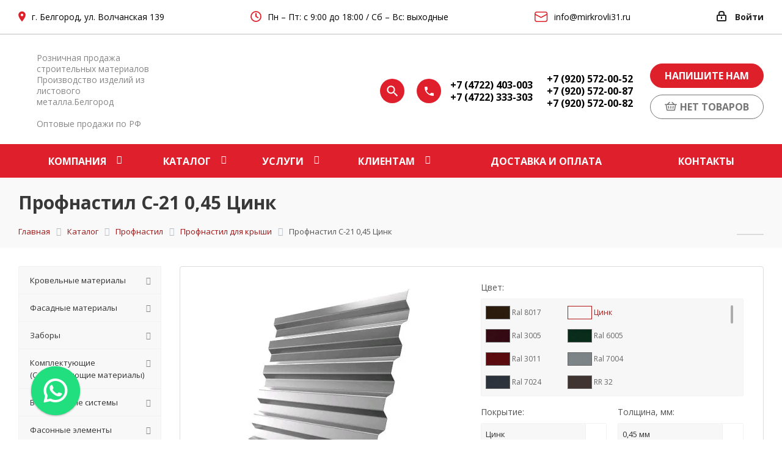

--- FILE ---
content_type: text/html; charset=UTF-8
request_url: https://mirkrovli31.ru/catalog/profnastil/krovelnyy/83838/
body_size: 60682
content:
<!DOCTYPE html>
<html xmlns="http://www.w3.org/1999/xhtml" xml:lang="ru" lang="ru" >
<head>
  <title>Профнастил С-21 0,45 Цинк – Купить в Белгороде по недорогой цене</title>
  <meta name="viewport" content="initial-scale=1.0, width=device-width" />
  <meta name="HandheldFriendly" content="true" />
  <meta name="yes" content="yes" />
  <meta name="apple-mobile-web-app-status-bar-style" content="black" />
  <meta name="SKYPE_TOOLBAR" content="SKYPE_TOOLBAR_PARSER_COMPATIBLE" />
  <meta http-equiv="Content-Type" content="text/html; charset=UTF-8" />
<meta name="description" content="Профнастил С-21 0,45 Цинк: купить в Белгороде по недорогой цене. Описание товара с фото, техническими характеристиками и размерами. Гарантия качества от официального дилера" />
<link rel="canonical" href="https://mirkrovli31.ru/catalog/profnastil/krovelnyy/83838/" />
<script data-skip-moving="true">(function(w, d, n) {var cl = "bx-core";var ht = d.documentElement;var htc = ht ? ht.className : undefined;if (htc === undefined || htc.indexOf(cl) !== -1){return;}var ua = n.userAgent;if (/(iPad;)|(iPhone;)/i.test(ua)){cl += " bx-ios";}else if (/Windows/i.test(ua)){cl += ' bx-win';}else if (/Macintosh/i.test(ua)){cl += " bx-mac";}else if (/Linux/i.test(ua) && !/Android/i.test(ua)){cl += " bx-linux";}else if (/Android/i.test(ua)){cl += " bx-android";}cl += (/(ipad|iphone|android|mobile|touch)/i.test(ua) ? " bx-touch" : " bx-no-touch");cl += w.devicePixelRatio && w.devicePixelRatio >= 2? " bx-retina": " bx-no-retina";if (/AppleWebKit/.test(ua)){cl += " bx-chrome";}else if (/Opera/.test(ua)){cl += " bx-opera";}else if (/Firefox/.test(ua)){cl += " bx-firefox";}ht.className = htc ? htc + " " + cl : cl;})(window, document, navigator);</script>


<link href="/bitrix/css/dbogdanoff.cookie/style.css?17482636291064" type="text/css"  rel="stylesheet" />
<link href="https://fonts.googleapis.com/css?family=Open+Sans:300italic,400italic,600italic,700italic,800italic,400,300,500,600,700,800&subset=latin,cyrillic-ext&display=swap" type="text/css"  rel="stylesheet" />
<link href="/bitrix/js/ui/design-tokens/dist/ui.design-tokens.css?172104825226358" type="text/css"  rel="stylesheet" />
<link href="/bitrix/js/ui/fonts/opensans/ui.font.opensans.css?17210422582555" type="text/css"  rel="stylesheet" />
<link href="/bitrix/js/main/popup/dist/main.popup.bundle.css?174109340329852" type="text/css"  rel="stylesheet" />
<link href="/bitrix/cache/css/s1/aspro_next/template_f4bda2a27d6c91ac99b4f5214f5f0ef5/template_f4bda2a27d6c91ac99b4f5214f5f0ef5_v1.css?17573316431215310" type="text/css"  data-template-style="true" rel="stylesheet" />




<script type="extension/settings" data-extension="currency.currency-core">{"region":"ru"}</script>



<link rel="shortcut icon" href="/favicon.ico?1748351278" type="image/x-icon" />
<link rel="apple-touch-icon" sizes="180x180" href="/upload/dev2fun.imagecompress/webp/include/apple-touch-icon.webp" />
<meta property="og:description" content="Профнастил С-21 0,45 Цинк" />
<meta property="og:image" content="https://mirkrovli31.ru/upload/dev2fun.imagecompress/webp/iblock/ba2/profnastil-s-21-0-45-tsink.webp" />
<link rel="image_src" href="https://mirkrovli31.ru/upload/dev2fun.imagecompress/webp/iblock/ba2/profnastil-s-21-0-45-tsink.webp"  />
<meta property="og:title" content="Профнастил С-21 0,45 Цинк – Купить в Белгороде по недорогой цене" />
<meta property="og:type" content="website" />
<meta property="og:url" content="https://mirkrovli31.ru/catalog/profnastil/krovelnyy/83838/" />



  <meta name="yandex-verification" content="717475ab92869b7e" />
  <meta name="google-site-verification" content="sppZx5WUDF_lf_VECuoKTal7nI2dEt93DOw-wFVezZg" />
      
  <meta name="cmsmagazine" content="de2c9ff95067d8846b9c52824dd3c170" />
  <script async type="application/ld+json">
    {
    "@context": "http://schema.org",
    "@type": "Organization",
    "url": "https://mirkrovli31.ru/",
    "logo": "https://mirkrovli31.ru/bitrix/templates/aspro_next/images/svg/mir-krovli.svg"
    }
  </script>




    </head>
<body class="fill_bg_n" id="main">
    <style>
        body.noscript-hidden * {
            display: none !important;
        }
    </style>
    <noscript>
        <style>
            body { display: block !important; }
        </style>
        <div style="background: #ffe0e0; color: #900; padding: 15px; font-size: 16px; text-align: center;">
            JavaScript отключён. Включите его для корректной работы сайта.
        </div>
    </noscript>
      <div id="panel"></div>
  
  





    		<!--'start_frame_cache_basketitems-component-block'-->												<div id="ajax_basket"></div>
					<!--'end_frame_cache_basketitems-component-block'-->							
  <div class="wrapper1  catalog_page basket_normal basket_fill_WHITE side_LEFT catalog_icons_N banner_auto with_fast_view mheader-v1 header-v1 regions_N fill_N footer-v1 front-vcustom mfixed_N mfixed_view_always title-v3 with_phones">
    <div class="modal_search" style="position: absolute;top: -82px;">
        <div class="maxwidth-theme">
            <form action="/catalog">
                <input type="text" name="q" class="search-input" placeholder="Поиск">
                <button class="search_btn">
                    Найти
                </button>
                <div class="close">
                    <svg width="17" height="17" viewBox="0 0 17 17" fill="none" xmlns="http://www.w3.org/2000/svg">
                        <path d="M1 1L16 16M1 16L16 1" stroke="black" stroke-width="1.76471" stroke-linecap="round" stroke-linejoin="round"/>
                    </svg>
                </div>
            </form>
        </div>
    </div>
    <div class="overlay" style="display: none"></div>
    
    <div class="header_wrap visible-lg visible-md title-v3">
      <header id="header">
        





<div class="top">
	<div class="maxwidth-theme">
        <div class="wrapp_block_top">
            <div class="address">
                <svg width="12px" height="18px" viewBox="0 0 12 18" version="1.1" xmlns="http://www.w3.org/2000/svg" xmlns:xlink="http://www.w3.org/1999/xlink">
                    <defs></defs>
                    <g id="Design" stroke="none" stroke-width="1" fill="none" fill-rule="evenodd">
                        <g id="mirkrovli_КМС" transform="translate(-79.000000, -15.000000)" fill="#DE202B">
                            <g id="Group-3" transform="translate(75.000000, 13.000000)">
                                <path d="M10,10.56 C10.3733352,10.56 10.7199984,10.4666676 11.04,10.28 C11.3600016,10.0933324 11.6133324,9.8433349 11.8,9.53 C11.9866676,9.2166651 12.08,8.8733352 12.08,8.5 C12.08,8.1266648 11.9866676,7.7800016 11.8,7.46 C11.6133324,7.1399984 11.3600016,6.8866676 11.04,6.7 C10.7199984,6.5133324 10.3733352,6.42 10,6.42 C9.6266648,6.42 9.2833349,6.5133324 8.97,6.7 C8.6566651,6.8866676 8.4066676,7.1399984 8.22,7.46 C8.0333324,7.7800016 7.94,8.1266648 7.94,8.5 C7.94,9.0733362 8.139998,9.559998 8.54,9.96 C8.940002,10.360002 9.4266638,10.56 10,10.56 Z M10,2.68 C11.066672,2.68 12.0466622,2.9399974 12.94,3.46 C13.8200044,3.9800026 14.5199974,4.6799956 15.04,5.56 C15.5600026,6.4533378 15.82,7.433328 15.82,8.5 C15.82,9.3133374 15.620002,10.2466614 15.22,11.3 C14.8733316,12.1933378 14.3933364,13.1599948 13.78,14.2 C13.2733308,15.0266708 12.6933366,15.8866622 12.04,16.78 C11.5866644,17.4066698 11.1066692,18.019997 10.6,18.62 L10,19.32 L9.4,18.62 C8.8933308,18.019997 8.4133356,17.4066698 7.96,16.78 C7.3066634,15.8866622 6.7266692,15.0266708 6.22,14.2 C5.6066636,13.1599948 5.1266684,12.1933378 4.78,11.3 C4.379998,10.2466614 4.18,9.3133374 4.18,8.5 C4.18,7.433328 4.4399974,6.4533378 4.96,5.56 C5.4800026,4.6799956 6.1799956,3.9800026 7.06,3.46 C7.9533378,2.9399974 8.933328,2.68 10,2.68 Z" id="location_on---material"></path>
                            </g>
                        </g>
                    </g>
                </svg>
                <span>г. Белгород, ул. Волчанская 139</span>            </div>

            <div class="rejim">
                <svg width="18" height="18" viewBox="0 0 18 18" fill="none" xmlns="http://www.w3.org/2000/svg">
                    <path d="M9 4.11111V9L12.1111 10.7778M17 9C17 10.0506 16.7931 11.0909 16.391 12.0615C15.989 13.0321 15.3997 13.914 14.6569 14.6569C13.914 15.3997 13.0321 15.989 12.0615 16.391C11.0909 16.7931 10.0506 17 9 17C7.94943 17 6.90914 16.7931 5.93853 16.391C4.96793 15.989 4.08601 15.3997 3.34315 14.6569C2.60028 13.914 2.011 13.0321 1.60896 12.0615C1.20693 11.0909 1 10.0506 1 9C1 6.87827 1.84285 4.84344 3.34315 3.34315C4.84344 1.84285 6.87827 1 9 1C11.1217 1 13.1566 1.84285 14.6569 3.34315C16.1571 4.84344 17 6.87827 17 9Z" stroke="#DE202B" stroke-width="1.77778" stroke-linecap="round" stroke-linejoin="round"/>
                </svg>
                <span>Пн – Пт: с 9:00 до 18:00 / Сб – Вс: выходные</span>            </div>

            <div class="head-social">
                <noindex>
                    <a href="mailto:info@mirkrovli31.ru" class="mail" rel="nofollow">
                        <svg width="22" height="17" viewBox="0 0 22 17" fill="none" xmlns="http://www.w3.org/2000/svg">
                            <path d="M3.45312 7.41114e-09H17.7969C18.6789 -5.77434e-05 19.5275 0.337401 20.1686 0.943151C20.8097 1.5489 21.1948 2.37702 21.2447 3.25763L21.25 3.45312V13.5469C21.2501 14.4289 20.9126 15.2775 20.3068 15.9186C19.7011 16.5597 18.873 16.9448 17.9924 16.9947L17.7969 17H3.45312C2.5711 17.0001 1.72249 16.6626 1.08138 16.0568C0.440265 15.4511 0.0552486 14.623 0.00531263 13.7424L7.41113e-09 13.5469V3.45312C-5.77434e-05 2.5711 0.337401 1.72249 0.943151 1.08138C1.5489 0.440265 2.37702 0.0552486 3.25763 0.00531263L3.45312 7.41114e-09ZM19.6562 5.70881L10.9969 10.2669C10.8991 10.3186 10.7916 10.3493 10.6813 10.3572C10.571 10.3651 10.4603 10.3499 10.3562 10.3126L10.2542 10.268L1.59375 5.70987V13.5469C1.59377 14.0135 1.76924 14.4631 2.08535 14.8064C2.40145 15.1496 2.83507 15.3615 3.30012 15.3999L3.45312 15.4062H17.7969C18.2637 15.4062 18.7134 15.2306 19.0567 14.9143C19.4 14.5979 19.6117 14.1641 19.6499 13.6988L19.6562 13.5469V5.70881ZM17.7969 1.59375H3.45312C2.98649 1.59377 2.53691 1.76924 2.19365 2.08535C1.85038 2.40145 1.63852 2.83507 1.60013 3.30012L1.59375 3.45312V3.90894L10.625 8.66256L19.6562 3.90788V3.45312C19.6562 2.98632 19.4806 2.5366 19.1643 2.19331C18.8479 1.85002 18.4141 1.63827 17.9488 1.60013L17.7969 1.59375Z" fill="#DE202B"/>
                        </svg>
                        <span>info@mirkrovli31.ru</span>                    </a>
                </noindex>
            </div>
            <div class="top-block-item pull-right show-fixed top-ctrl">
                <div class="personal_wrap">
                    <div class="personal top login twosmallfont">
                        
		<!--'start_frame_cache_header-auth-block1'-->			<!-- noindex --><a rel="nofollow" title="Мой кабинет" class="personal-link dark-color animate-load" data-event="jqm" data-param-type="auth" data-param-backurl="/catalog/profnastil/krovelnyy/83838/" data-name="auth" href="/personal/"><i class="svg inline  svg-inline-cabinet" aria-hidden="true" title="Мой кабинет"><svg xmlns="http://www.w3.org/2000/svg" width="16" height="17" viewBox="0 0 16 17">
  <defs>
    <style>
      .loccls-1 {
        fill: #222;
        fill-rule: evenodd;
      }
    </style>
  </defs>
  <path class="loccls-1" d="M14,17H2a2,2,0,0,1-2-2V8A2,2,0,0,1,2,6H3V4A4,4,0,0,1,7,0H9a4,4,0,0,1,4,4V6h1a2,2,0,0,1,2,2v7A2,2,0,0,1,14,17ZM11,4A2,2,0,0,0,9,2H7A2,2,0,0,0,5,4V6h6V4Zm3,4H2v7H14V8ZM8,9a1,1,0,0,1,1,1v2a1,1,0,0,1-2,0V10A1,1,0,0,1,8,9Z"/>
</svg>
</i><span class="wrap"><span class="name">Войти</span></span></a><!-- /noindex -->		<!--'end_frame_cache_header-auth-block1'-->
	                    </div>
                </div>
            </div>
        </div>
	</div>
</div>
<div class="meta-info new-design">
    <div class="maxwidth-theme">
        <div class="wrapp_block_header">
            <div class="logo">
                                    <a href="/">
                        <!--<img src="/upload/dev2fun.imagecompress/webp/bitrix/templates/aspro_next/images/new/logo.webp" alt="">-->
                        <img src="/bitrix/templates/aspro_next/images/svg/mir-krovli.svg" alt="" style="width: 147px;">
                    </a>
                            </div>
            <div class="slogan">
			Розничная продажа строительных материалов<br>
Производство изделий из листового металла.Белгород <br>
 <br>
Оптовые продажи по РФ                
            </div>
            <div class="phone">
                <svg class="search-icon" width="40" height="40" viewBox="0 0 40 40" fill="none" xmlns="http://www.w3.org/2000/svg">
                    <circle cx="20" cy="20" r="20" fill="#DF202C"/>
                    <path fill-rule="evenodd" clip-rule="evenodd" d="M17.9839 22.502C18.8145 22.502 19.5799 22.2944 20.2802 21.8791C20.9805 21.4638 21.5342 20.906 21.9414 20.2057C22.3485 19.5054 22.5521 18.74 22.5521 17.9094C22.5521 17.0789 22.3485 16.3134 21.9414 15.6131C21.5342 14.9129 20.9805 14.3591 20.2802 13.952C19.5799 13.5449 18.8145 13.3413 17.9839 13.3413C17.1533 13.3413 16.3879 13.5449 15.6877 13.952C14.9874 14.3591 14.4296 14.9129 14.0143 15.6131C13.599 16.3134 13.3913 17.0789 13.3913 17.9094C13.3913 18.74 13.599 19.5054 14.0143 20.2057C14.4296 20.906 14.9874 21.4638 15.6877 21.8791C16.3879 22.2944 17.1533 22.502 17.9839 22.502ZM24.0911 22.502L29.1478 27.5587L27.6088 29.0977L22.5521 24.0166V23.2104L22.2589 22.9417C21.6889 23.4466 21.0334 23.8334 20.2924 24.1021C19.5514 24.3708 18.7819 24.5051 17.9839 24.5051C16.7788 24.5051 15.6673 24.212 14.6494 23.6257C13.6316 23.0394 12.8295 22.2496 12.2432 21.2561C11.6406 20.2301 11.3394 19.1146 11.3394 17.9094C11.3394 16.7043 11.6366 15.5928 12.231 14.5749C12.8254 13.5571 13.6316 12.755 14.6494 12.1687C15.6673 11.5824 16.7788 11.2893 17.9839 11.2893C19.1891 11.2893 20.3046 11.5906 21.3306 12.1931C22.3241 12.7794 23.1099 13.5774 23.688 14.5871C24.2661 15.5969 24.5552 16.7043 24.5552 17.9094C24.5552 18.7237 24.4209 19.5014 24.1522 20.2424C23.8834 20.9834 23.4966 21.6389 22.9918 22.2089L23.2605 22.502H24.0911Z" fill="white"/>
                </svg>
                <svg width="40px" height="40px" viewBox="0 0 40 40" version="1.1" xmlns="http://www.w3.org/2000/svg" xmlns:xlink="http://www.w3.org/1999/xlink">
                    <defs></defs>
                    <g id="Design" stroke="none" stroke-width="1" fill="none" fill-rule="evenodd">
                        <g id="mirkrovli_КМС" transform="translate(-914.000000, -87.000000)">
                            <g id="Group-4" transform="translate(914.000000, 87.000000)">
                                <g id="Group">
                                    <circle id="Oval-3-Copy" fill="#DF202C" cx="20" cy="20" r="20"></circle>
                                    <path d="M16,19.48 C16.6133364,20.6533392 17.3933286,21.7133286 18.34,22.66 C19.2866714,23.6066714 20.3466608,24.3866636 21.52,25 L23.36,23.16 C23.4666672,23.0399994 23.5999992,22.9600002 23.76,22.92 C23.9200008,22.8799998 24.0733326,22.893333 24.22,22.96 C25.1000044,23.2666682 26.0866612,23.42 27.18,23.42 C27.4066678,23.42 27.5999992,23.4999992 27.76,23.66 C27.9200008,23.8200008 28,24.0133322 28,24.24 L28,27.18 C28,27.4066678 27.9200008,27.5999992 27.76,27.76 C27.5999992,27.9200008 27.4066678,28 27.18,28 C25.2599904,28 23.4200088,27.6266704 21.66,26.88 C19.9666582,26.1599964 18.4666732,25.1466732 17.16,23.84 C15.8533268,22.5333268 14.8400036,21.0333418 14.12,19.34 C13.3733296,17.5799912 13,15.7400096 13,13.82 C13,13.5933322 13.0799992,13.4000008 13.24,13.24 C13.4000008,13.0799992 13.5933322,13 13.82,13 L16.76,13 C16.9866678,13 17.1799992,13.0799992 17.34,13.24 C17.5000008,13.4000008 17.58,13.5933322 17.58,13.82 C17.58,14.9133388 17.7333318,15.8999956 18.04,16.78 C18.0800002,16.9266674 18.0866668,17.0799992 18.06,17.24 C18.0333332,17.4000008 17.9600006,17.5333328 17.84,17.64 L16,19.48 Z" id="local_phone---material" fill="#FFFFFF"></path>
                                </g>
                            </g>
                        </g>
                    </g>
                </svg>
                <div class="items">
                                            <a href="tel:+74722403003">+7 (4722) 403-003</a>
                                            <a href="tel:+74722333303">+7 (4722) 333-303</a>
                                    </div>
                <div class="items">
                                            <a href="tel:+79205720052">+7 (920) 572-00-52</a>
                                            <a href="tel:+79205720087">+7 (920) 572-00-87</a>
                                            <a href="tel:+79205720082">+7 (920) 572-00-82</a>
                                    </div>
            </div>
            <div class="buttons_head">
                <div class="btn-call-back">
                    <noindex>
                        <button class="btn btn primary callback-block" data-event="jqm" data-param-form_id="3" data-name="callback">
                            Напишите нам
                        </button>
                    </noindex>
                </div>

                <div class="basket" id="basket_div">
                        <a class="btn btn primary basket_btn disable" href="/basket/">
        <svg version="1.1" id="Layer_1" xmlns="http://www.w3.org/2000/svg" xmlns:xlink="http://www.w3.org/1999/xlink"
             x="0px" y="0px"
             viewBox="0 0 390 390" style="enable-background:new 0 0 390 390;" xml:space="preserve">
			<path d="M375,125h-30h-34.391l-65.036-64.629c-5.878-5.839-15.374-5.809-21.213,0.067c-5.84,5.876-5.81,15.374,0.066,21.213
				l43.622,43.348H121.091l44.504-44.405c5.864-5.851,5.875-15.349,0.023-21.213c-5.851-5.864-15.349-5.875-21.213-0.024
				l-65.788,65.642H45H15c-8.284,0-15,6.716-15,15s6.716,15,15,15h17.293l27.911,167.418c1.206,7.23,7.461,12.531,14.791,12.533
				l240.004,0.074c0.002,0,0.003,0,0.005,0c7.332,0,13.591-5.302,14.796-12.535l27.907-167.491H375c8.284,0,15-6.716,15-15
				C390,131.716,383.284,125,375,125z M302.297,305.021l-214.59-0.066L62.708,155h264.586L302.297,305.021z"/>
            <path d="M113.432,261.682c0.853,7.671,7.348,13.345,14.89,13.345c0.554,0,1.112-0.031,1.676-0.093
				c8.233-0.915,14.166-8.331,13.251-16.565l-6.672-60.024c-0.915-8.234-8.326-14.167-16.565-13.251
				c-8.233,0.915-14.166,8.331-13.251,16.565L113.432,261.682z"/>
            <path d="M195,274.988c8.284,0,15-6.716,15-15v-59.986c0-8.284-6.716-15-15-15s-15,6.716-15,15v59.986
				C180,268.272,186.716,274.988,195,274.988z"/>
            <path d="M260.02,274.86c0.563,0.063,1.121,0.093,1.675,0.093c7.542,0,14.037-5.674,14.89-13.345l6.66-59.951
				c0.914-8.235-5.019-15.651-13.253-16.565c-8.225-0.913-15.649,5.018-16.564,13.252l-6.66,59.951
				C245.853,266.529,251.787,273.945,260.02,274.86z"/>
        </svg>
        <span>нет товаров</span>
    </a>
                </div>
            </div>
        </div>
    </div>
</div>
<div class="header-wrapper topmenu-LIGHT topmenu-red">
	<div class="wrapper_inner">
		<div class="logo_and_menu-row">
			<div class="logo-row row">
				<div class="col-md-12 menu-row">
					<div class="nav-main-collapse collapse in">
						<div class="menu-only">
							<nav class="mega-menu sliced">
									<div class="table-menu tet1">
		<table>
			<tr>
									
										<td class="menu-item unvisible dropdown   ">
						<div class="wrap">
                            							    <a class="dropdown-toggle" href="/company/">
                            								<div>
									Компания									<div class="line-wrapper"><span class="line"></span></div>
								</div>
                            							    </a>
                            															<span class="tail"></span>
								<ul class="dropdown-menu">
									<!--                                        -->                                                                                																														<li class="  ">
											                                            											    <a href="/company/licenses/" title="Сертификаты">
                                                                                                <span class="name sub_item">Сертификаты</span>                                                                                            </a>
                                            																					</li>
									<!--                                        -->                                                                                																														<li class="  ">
											                                            											    <a href="/info/brands/" title="Партнеры">
                                                                                                <span class="name sub_item">Партнеры</span>                                                                                            </a>
                                            																					</li>
									<!--                                        -->                                                                                																														<li class="  ">
											                                            											    <a href="/company/staff/" title="Сотрудники">
                                                                                                <span class="name sub_item">Сотрудники</span>                                                                                            </a>
                                            																					</li>
									<!--                                        -->                                                                                																														<li class="  ">
											                                            											    <a href="/company/vacancy/" title="Вакансии">
                                                                                                <span class="name sub_item">Вакансии</span>                                                                                            </a>
                                            																					</li>
									<!--                                        -->                                                                                																														<li class="  ">
											                                            											    <a href="/vozvrat/" title="Возврат">
                                                                                                <span class="name sub_item">Возврат</span>                                                                                            </a>
                                            																					</li>
																	</ul>
													</div>
					</td>
									
										<td class="menu-item unvisible dropdown catalog wide_menu  active">
						<div class="wrap">
                            								<div>
									Каталог									<div class="line-wrapper"><span class="line"></span></div>
								</div>
                            															<span class="tail"></span>
								<ul class="dropdown-menu">
									<!--                                        -->                                                                                																														<li class="dropdown-submenu  ">
											                                            											    <a href="/catalog/krovla/" title="Кровельные материалы">
                                                                                                <span class="name sub_item">Кровельные материалы</span><span class="arrow"><i></i></span>                                                                                            </a>
                                            																																			<ul class="dropdown-menu toggle_menu">
													<!--                                                        -->																																										<li class="menu-item   ">
															                                                                <a href="/catalog/krovla/skatnaya/" title="Скатная кровля">
                                                                                                                            <span class="name sub_sub_item">Скатная кровля</span>
                                                                                                                            </a>
                                                            															
														</li>
																											<!--                                                        -->																																										<li class="menu-item   ">
															                                                                <a href="/catalog/krovla/ploskaya/" title="Плоская кровля">
                                                                                                                            <span class="name sub_sub_item">Плоская кровля</span>
                                                                                                                            </a>
                                                            															
														</li>
																											<!--                                                        -->																																										<li class="menu-item   ">
															                                                                <a href="/catalog/krovla/aksessuary/" title="Аксессуары для скатной кровли">
                                                                                                                            <span class="name sub_sub_item">Аксессуары для скатной кровли</span>
                                                                                                                            </a>
                                                            															
														</li>
																											<!--                                                        -->																																										<li class="menu-item   ">
															                                                                <a href="/catalog/krovla/komplektuyushchie-dlya-krovli/" title="Комплектующие для кровли">
                                                                                                                            <span class="name sub_sub_item">Комплектующие для кровли</span>
                                                                                                                            </a>
                                                            															
														</li>
																																																					<li><a href="/catalog/krovla/" class="colored more_items">Еще</a></li>
												</ul>
																					</li>
									<!--                                        -->                                                                                																														<li class="dropdown-submenu  ">
											                                            											    <a href="/catalog/fasadnye-materialy/" title="Фасадные материалы">
                                                                                                <span class="name sub_item">Фасадные материалы</span><span class="arrow"><i></i></span>                                                                                            </a>
                                            																																			<ul class="dropdown-menu toggle_menu">
													<!--                                                        -->																																										<li class="menu-item   ">
															                                                                <a href="/catalog/fasadnye-materialy/metallicheskiy-sayding/" title="Металлический сайдинг">
                                                                                                                            <span class="name sub_sub_item">Металлический сайдинг</span>
                                                                                                                            </a>
                                                            															
														</li>
																											<!--                                                        -->																																										<li class="menu-item   ">
															                                                                <a href="/catalog/fasadnye-materialy/fasadnye-cokolnye-paneli/" title="Фасадные (цокольные) панели">
                                                                                                                            <span class="name sub_sub_item">Фасадные (цокольные) панели</span>
                                                                                                                            </a>
                                                            															
														</li>
																											<!--                                                        -->																																										<li class="menu-item   ">
															                                                                <a href="/catalog/fasadnye-materialy/profnastil-stenovoy/" title="Стеновой профлист">
                                                                                                                            <span class="name sub_sub_item">Стеновой профлист</span>
                                                                                                                            </a>
                                                            															
														</li>
																											<!--                                                        -->																																										<li class="menu-item   ">
															                                                                <a href="/catalog/fasadnye-materialy/fasadnaya-plitka-tekhnonikol-hauberk/" title="Фасадная плитка Технониколь">
                                                                                                                            <span class="name sub_sub_item">Фасадная плитка Технониколь</span>
                                                                                                                            </a>
                                                            															
														</li>
																											<!--                                                        -->																																																																			<li><a href="/catalog/fasadnye-materialy/" class="colored more_items">Еще</a></li>
												</ul>
																					</li>
									<!--                                        -->                                                                                																														<li class="dropdown-submenu  ">
											                                            											    <a href="/catalog/zabory/" title="Заборы">
                                                                                                <span class="name sub_item">Заборы</span><span class="arrow"><i></i></span>                                                                                            </a>
                                            																																			<ul class="dropdown-menu toggle_menu">
													<!--                                                        -->																																										<li class="menu-item   ">
															                                                                <a href="/catalog/zabory/zabory-iz-profnastila-/" title="Профлисты для забора">
                                                                                                                            <span class="name sub_sub_item">Профлисты для забора</span>
                                                                                                                            </a>
                                                            															
														</li>
																											<!--                                                        -->																																										<li class="menu-item   ">
															                                                                <a href="/catalog/zabory/panelnye-ograzhdeniya-grandline/" title="Панельные ограждения GrandLine">
                                                                                                                            <span class="name sub_sub_item">Панельные ограждения GrandLine</span>
                                                                                                                            </a>
                                                            															
														</li>
																											<!--                                                        -->																																										<li class="menu-item   ">
															                                                                <a href="/catalog/zabory/modulnye-ograzhdeniya/" title="Модульные заборы Гранд Лайн">
                                                                                                                            <span class="name sub_sub_item">Модульные заборы Гранд Лайн</span>
                                                                                                                            </a>
                                                            															
														</li>
																											<!--                                                        -->																																										<li class="menu-item   ">
															                                                                <a href="/catalog/zabory/shtaketnik-metallicheskiy/" title="Евроштакетник">
                                                                                                                            <span class="name sub_sub_item">Евроштакетник</span>
                                                                                                                            </a>
                                                            															
														</li>
																											<!--                                                        -->																																									<!--                                                        -->																																									<!--                                                        -->																																																																			<li><a href="/catalog/zabory/" class="colored more_items">Еще</a></li>
												</ul>
																					</li>
									<!--                                        -->                                                                                																														<li class="dropdown-submenu  ">
											                                            											    <a href="/catalog/komplektuyuschie-dlya-krovli/" title="Комплектующие (Сопутствующие материалы)">
                                                                                                <span class="name sub_item">Комплектующие (Сопутствующие материалы)</span><span class="arrow"><i></i></span>                                                                                            </a>
                                            																																			<ul class="dropdown-menu toggle_menu">
													<!--                                                        -->																																										<li class="menu-item   ">
															                                                                <a href="/catalog/komplektuyuschie-dlya-krovli/proofilirovannye-membrany/" title="Профилированные мембраны">
                                                                                                                            <span class="name sub_sub_item">Профилированные мембраны</span>
                                                                                                                            </a>
                                                            															
														</li>
																											<!--                                                        -->																																										<li class="menu-item   ">
															                                                                <a href="/catalog/komplektuyuschie-dlya-krovli/lenty-germetiki/" title="Ленты герметизирующая для кровли">
                                                                                                                            <span class="name sub_sub_item">Ленты герметизирующая для кровли</span>
                                                                                                                            </a>
                                                            															
														</li>
																											<!--                                                        -->																																										<li class="menu-item   ">
															                                                                <a href="/catalog/komplektuyuschie-dlya-krovli/gidro-paroizolyatsionnye-plenki/" title="Паро-гидроизоляционные пленки для кровли">
                                                                                                                            <span class="name sub_sub_item">Паро-гидроизоляционные пленки для кровли</span>
                                                                                                                            </a>
                                                            															
														</li>
																											<!--                                                        -->																																										<li class="menu-item   ">
															                                                                <a href="/catalog/komplektuyuschie-dlya-krovli/plity-osp/" title="Плиты ОСП">
                                                                                                                            <span class="name sub_sub_item">Плиты ОСП</span>
                                                                                                                            </a>
                                                            															
														</li>
																											<!--                                                        -->																																									<!--                                                        -->																																									<!--                                                        -->																																									<!--                                                        -->																																									<!--                                                        -->																																																																			<li><a href="/catalog/komplektuyuschie-dlya-krovli/" class="colored more_items">Еще</a></li>
												</ul>
																					</li>
									<!--                                        -->                                                                                																														<li class="dropdown-submenu  ">
											                                            											    <a href="/catalog/vodostochnye-sistemy/" title="Водосточные системы">
                                                                                                <span class="name sub_item">Водосточные системы</span><span class="arrow"><i></i></span>                                                                                            </a>
                                            																																			<ul class="dropdown-menu toggle_menu">
													<!--                                                        -->																																										<li class="menu-item   ">
															                                                                <a href="/catalog/vodostochnye-sistemy/metallicheskie/" title="Металлические водосточные системы">
                                                                                                                            <span class="name sub_sub_item">Металлические водосточные системы</span>
                                                                                                                            </a>
                                                            															
														</li>
																											<!--                                                        -->																																										<li class="menu-item   ">
															                                                                <a href="/catalog/vodostochnye-sistemy/plastikovye/" title="Пластиковые водосточные системы Docke">
                                                                                                                            <span class="name sub_sub_item">Пластиковые водосточные системы Docke</span>
                                                                                                                            </a>
                                                            															
														</li>
																																																					<li><a href="/catalog/vodostochnye-sistemy/" class="colored more_items">Еще</a></li>
												</ul>
																					</li>
									<!--                                        -->                                                                                																														<li class="dropdown-submenu  ">
											                                            											    <a href="/catalog/fasonnye-elementy/" title="Фасонные элементы">
                                                                                                <span class="name sub_item">Фасонные элементы</span><span class="arrow"><i></i></span>                                                                                            </a>
                                            																																			<ul class="dropdown-menu toggle_menu">
													<!--                                                        -->																																										<li class="menu-item   ">
															                                                                <a href="/catalog/fasonnye-elementy/dlya-krovli/" title="Для кровли">
                                                                                                                            <span class="name sub_sub_item">Для кровли</span>
                                                                                                                            </a>
                                                            															
														</li>
																											<!--                                                        -->																																										<li class="menu-item   ">
															                                                                <a href="/catalog/fasonnye-elementy/dlya-fasada/" title="Для фасада">
                                                                                                                            <span class="name sub_sub_item">Для фасада</span>
                                                                                                                            </a>
                                                            															
														</li>
																											<!--                                                        -->																																										<li class="menu-item   ">
															                                                                <a href="/catalog/fasonnye-elementy/dlya-zabora/" title="Для забора">
                                                                                                                            <span class="name sub_sub_item">Для забора</span>
                                                                                                                            </a>
                                                            															
														</li>
																											<!--                                                        -->																																										<li class="menu-item   ">
															                                                                <a href="/catalog/fasonnye-elementy/pod-zakaz/" title="Под заказ">
                                                                                                                            <span class="name sub_sub_item">Под заказ</span>
                                                                                                                            </a>
                                                            															
														</li>
																											<!--                                                        -->																																									<!--                                                        -->																																									<!--                                                        -->																																									<!--                                                        -->																																									<!--                                                        -->																																									<!--                                                        -->																																																																			<li><a href="/catalog/fasonnye-elementy/" class="colored more_items">Еще</a></li>
												</ul>
																					</li>
									<!--                                        -->                                                                                																														<li class="dropdown-submenu  ">
											                                            											    <a href="/catalog/teploizolyatsiya/" title="Теплоизоляция">
                                                                                                <span class="name sub_item">Теплоизоляция</span><span class="arrow"><i></i></span>                                                                                            </a>
                                            																																			<ul class="dropdown-menu toggle_menu">
													<!--                                                        -->																																										<li class="menu-item   ">
															                                                                <a href="/catalog/teploizolyatsiya/bazaltovyy-uteplitel/" title="Базальтовая вата">
                                                                                                                            <span class="name sub_sub_item">Базальтовая вата</span>
                                                                                                                            </a>
                                                            															
														</li>
																											<!--                                                        -->																																										<li class="menu-item   ">
															                                                                <a href="/catalog/teploizolyatsiya/penopolistirol-penoplast/" title="Пенопласт">
                                                                                                                            <span class="name sub_sub_item">Пенопласт</span>
                                                                                                                            </a>
                                                            															
														</li>
																											<!--                                                        -->																																										<li class="menu-item   ">
															                                                                <a href="/catalog/teploizolyatsiya/steklovata/" title="Минеральная вата">
                                                                                                                            <span class="name sub_sub_item">Минеральная вата</span>
                                                                                                                            </a>
                                                            															
														</li>
																											<!--                                                        -->																																										<li class="menu-item   ">
															                                                                <a href="/catalog/teploizolyatsiya/ekstrudirovannyy-penopolistrirol/" title="Экструдированный пенополистрирол">
                                                                                                                            <span class="name sub_sub_item">Экструдированный пенополистрирол</span>
                                                                                                                            </a>
                                                            															
														</li>
																											<!--                                                        -->																																																																			<li><a href="/catalog/teploizolyatsiya/" class="colored more_items">Еще</a></li>
												</ul>
																					</li>
									<!--                                        -->                                                                                																														<li class="dropdown-submenu active ">
											                                                                                                <span class="name sub_item">Профнастил</span><span class="arrow"><i></i></span>                                            																																			<ul class="dropdown-menu toggle_menu">
													<!--                                                        -->																																										<li class="menu-item   active">
															                                                                <span class="name sub_sub_item">Профнастил для крыши</span>
                                                            															
														</li>
																											<!--                                                        -->																																										<li class="menu-item   ">
															                                                                <a href="/catalog/profnastil/dlya-zabora-profnastil/" title="Профнастил для забора">
                                                                                                                            <span class="name sub_sub_item">Профнастил для забора</span>
                                                                                                                            </a>
                                                            															
														</li>
																											<!--                                                        -->																																										<li class="menu-item   ">
															                                                                <a href="/catalog/profnastil/nesushchiy/" title="Несущий профнастил для перекрытий">
                                                                                                                            <span class="name sub_sub_item">Несущий профнастил для перекрытий</span>
                                                                                                                            </a>
                                                            															
														</li>
																											<!--                                                        -->																																										<li class="menu-item   ">
															                                                                <a href="/catalog/profnastil/stenovoy/" title="Профнастил для стен">
                                                                                                                            <span class="name sub_sub_item">Профнастил для стен</span>
                                                                                                                            </a>
                                                            															
														</li>
																																																					<li><a href="/catalog/profnastil/" class="colored more_items">Еще</a></li>
												</ul>
																					</li>
									<!--                                        -->                                                                                																														<li class="  ">
											                                            											    <a href="/catalog/gidroizolyatsionnye-materialy/" title="Гидроизоляционные материалы для малоэтажного коттеджного строительства">
                                                                                                <span class="name sub_item">Гидроизоляционные материалы для малоэтажного коттеджного строительства</span>                                                                                            </a>
                                            																					</li>
									<!--                                        -->                                                                                																														<li class="  ">
											                                            											    <a href="/catalog/materialy-dlya-dorozhnogo-stroitelstva/" title="Материалы для транспортно-дорожного строительства">
                                                                                                <span class="name sub_item">Материалы для транспортно-дорожного строительства</span>                                                                                            </a>
                                            																					</li>
									<!--                                        -->                                        <!--                                        -->                                                                                								</ul>
													</div>
					</td>
									
										<td class="menu-item unvisible dropdown   ">
						<div class="wrap">
                            							    <a class="dropdown-toggle" href="/services/">
                            								<div>
									Услуги									<div class="line-wrapper"><span class="line"></span></div>
								</div>
                            							    </a>
                            															<span class="tail"></span>
								<ul class="dropdown-menu">
									<!--                                        -->                                                                                																														<li class="  ">
											                                            											    <a href="/services/besplatnyy-zamer-raschet/" title="Бесплатный замер и расчет">
                                                                                                <span class="name sub_item">Бесплатный замер и расчет</span>                                                                                            </a>
                                            																					</li>
									<!--                                        -->                                                                                																														<li class="  ">
											                                            											    <a href="/services/konsultatsiya-spetsialistov/" title="Консультация специалистов">
                                                                                                <span class="name sub_item">Консультация специалистов</span>                                                                                            </a>
                                            																					</li>
									<!--                                        -->                                                                                																														<li class="  ">
											                                            											    <a href="/services/lichnye-menedzher-vedenie-obekta/" title="Личный менеджер">
                                                                                                <span class="name sub_item">Личный менеджер</span>                                                                                            </a>
                                            																					</li>
									<!--                                        -->                                                                                																														<li class="  ">
											                                            											    <a href="/services/otvetstvennoe-khranenie/" title="Ответственное хранение">
                                                                                                <span class="name sub_item">Ответственное хранение</span>                                                                                            </a>
                                            																					</li>
																	</ul>
													</div>
					</td>
									
										<td class="menu-item unvisible dropdown   ">
						<div class="wrap">
                            							    <a class="dropdown-toggle" href="/info/">
                            								<div>
									Клиентам									<div class="line-wrapper"><span class="line"></span></div>
								</div>
                            							    </a>
                            															<span class="tail"></span>
								<ul class="dropdown-menu">
									<!--                                        -->                                                                                																														<li class="  ">
											                                            											    <a href="/projects/" title="Наши работы">
                                                                                                <span class="name sub_item">Наши работы</span>                                                                                            </a>
                                            																					</li>
									<!--                                        -->                                                                                																														<li class="  ">
											                                            											    <a href="/info/garantiya/" title="Гарантия">
                                                                                                <span class="name sub_item">Гарантия</span>                                                                                            </a>
                                            																					</li>
									<!--                                        -->                                                                                																														<li class="  ">
											                                            											    <a href="/info/onlayn-konstruktor/" title="Сервис подбора цвета">
                                                                                                <span class="name sub_item">Сервис подбора цвета</span>                                                                                            </a>
                                            																					</li>
									<!--                                        -->                                                                                																														<li class="  ">
											                                            											    <a href="/info/videogalery/" title="Видеогалерея">
                                                                                                <span class="name sub_item">Видеогалерея</span>                                                                                            </a>
                                            																					</li>
									<!--                                        -->                                                                                																														<li class="  ">
											                                            											    <a href="/sale/" title="Акции">
                                                                                                <span class="name sub_item">Акции</span>                                                                                            </a>
                                            																					</li>
																	</ul>
													</div>
					</td>
									
										<td class="menu-item unvisible    ">
						<div class="wrap">
                            							    <a class="" href="/dostavka-i-oplata/">
                            								<div>
									Доставка и оплата									<div class="line-wrapper"><span class="line"></span></div>
								</div>
                            							    </a>
                            													</div>
					</td>
									
										<td class="menu-item unvisible    ">
						<div class="wrap">
                            							    <a class="" href="/contacts/">
                            								<div>
									Контакты									<div class="line-wrapper"><span class="line"></span></div>
								</div>
                            							    </a>
                            													</div>
					</td>
				
				<td class="menu-item dropdown js-dropdown nosave unvisible">
					<div class="wrap">
						<a class="dropdown-toggle more-items" href="#">
							<span>Ещё</span>
						</a>
						<span class="tail"></span>
						<ul class="dropdown-menu"></ul>
					</div>
				</td>

			</tr>
		</table>
	</div>
							</nav>
						</div>
					</div>
				</div>
			</div>		</div>
	</div>
	<div class="line-row visible-xs"></div>
</div>      </header>
    </div>
    
          <div id="headerfixed">
        <div class="top">
    <div class="maxwidth-theme">
        <div class="wrapp_block">
            <div class="row first-row">
                <div class="col-lg-3 col-md-3 col-sm-12 col-xs-12">
                    <svg width="12px" height="18px" viewBox="0 0 12 18" version="1.1" xmlns="http://www.w3.org/2000/svg" xmlns:xlink="http://www.w3.org/1999/xlink">
                        <defs></defs>
                        <g id="Design" stroke="none" stroke-width="1" fill="none" fill-rule="evenodd">
                            <g id="mirkrovli_КМС" transform="translate(-79.000000, -15.000000)" fill="#DE202B">
                                <g id="Group-3" transform="translate(75.000000, 13.000000)">
                                    <path d="M10,10.56 C10.3733352,10.56 10.7199984,10.4666676 11.04,10.28 C11.3600016,10.0933324 11.6133324,9.8433349 11.8,9.53 C11.9866676,9.2166651 12.08,8.8733352 12.08,8.5 C12.08,8.1266648 11.9866676,7.7800016 11.8,7.46 C11.6133324,7.1399984 11.3600016,6.8866676 11.04,6.7 C10.7199984,6.5133324 10.3733352,6.42 10,6.42 C9.6266648,6.42 9.2833349,6.5133324 8.97,6.7 C8.6566651,6.8866676 8.4066676,7.1399984 8.22,7.46 C8.0333324,7.7800016 7.94,8.1266648 7.94,8.5 C7.94,9.0733362 8.139998,9.559998 8.54,9.96 C8.940002,10.360002 9.4266638,10.56 10,10.56 Z M10,2.68 C11.066672,2.68 12.0466622,2.9399974 12.94,3.46 C13.8200044,3.9800026 14.5199974,4.6799956 15.04,5.56 C15.5600026,6.4533378 15.82,7.433328 15.82,8.5 C15.82,9.3133374 15.620002,10.2466614 15.22,11.3 C14.8733316,12.1933378 14.3933364,13.1599948 13.78,14.2 C13.2733308,15.0266708 12.6933366,15.8866622 12.04,16.78 C11.5866644,17.4066698 11.1066692,18.019997 10.6,18.62 L10,19.32 L9.4,18.62 C8.8933308,18.019997 8.4133356,17.4066698 7.96,16.78 C7.3066634,15.8866622 6.7266692,15.0266708 6.22,14.2 C5.6066636,13.1599948 5.1266684,12.1933378 4.78,11.3 C4.379998,10.2466614 4.18,9.3133374 4.18,8.5 C4.18,7.433328 4.4399974,6.4533378 4.96,5.56 C5.4800026,4.6799956 6.1799956,3.9800026 7.06,3.46 C7.9533378,2.9399974 8.933328,2.68 10,2.68 Z" id="location_on---material"></path>
                                </g>
                            </g>
                        </g>
                    </svg>&nbsp;<span>г. Белгород, ул. Волчанская 139</span>
                </div>
                <div class="col-lg-5 col-md-5 col-sm-12 col-xs-12">
                    <svg width="18px" height="18px" viewBox="0 0 18 18" version="1.1" xmlns="http://www.w3.org/2000/svg" xmlns:xlink="http://www.w3.org/1999/xlink">
                        <defs></defs>
                        <g id="Design" stroke="none" stroke-width="1" fill="none" fill-rule="evenodd">
                            <g id="mirkrovli_КМС" transform="translate(-414.000000, -16.000000)" fill="#DE202B">
                                <g id="Group-2" transform="translate(413.000000, 13.000000)">
                                    <path d="M10.44,7.82 L10.44,12.2 L14.18,14.42 L13.56,15.48 L9.18,12.82 L9.18,7.82 L10.44,7.82 Z M10,18.68 C11.200006,18.68 12.3199948,18.3733364 13.36,17.76 C14.3733384,17.1733304 15.1733304,16.3733384 15.76,15.36 C16.3733364,14.3199948 16.68,13.200006 16.68,12 C16.68,10.799994 16.3733364,9.6800052 15.76,8.64 C15.1733304,7.6266616 14.3733384,6.8266696 13.36,6.24 C12.3199948,5.6266636 11.200006,5.32 10,5.32 C8.799994,5.32 7.6800052,5.6266636 6.64,6.24 C5.6266616,6.8266696 4.8266696,7.6266616 4.24,8.64 C3.6266636,9.6800052 3.32,10.799994 3.32,12 C3.32,13.200006 3.6266636,14.3199948 4.24,15.36 C4.8266696,16.3733384 5.6266616,17.1733304 6.64,17.76 C7.6800052,18.3733364 8.799994,18.68 10,18.68 Z M10,3.68 C11.5200076,3.68 12.9266602,4.0599962 14.22,4.82 C15.4733396,5.5400036 16.4599964,6.5266604 17.18,7.78 C17.9400038,9.0733398 18.32,10.4799924 18.32,12 C18.32,13.5200076 17.9400038,14.9266602 17.18,16.22 C16.4599964,17.4733396 15.4733396,18.4599964 14.22,19.18 C12.9266602,19.9400038 11.5200076,20.32 10,20.32 C8.4799924,20.32 7.0733398,19.9400038 5.78,19.18 C4.5266604,18.446663 3.5400036,17.4533396 2.82,16.2 C2.0599962,14.9066602 1.68,13.5066742 1.68,12 C1.68,10.4933258 2.0599962,9.0933398 2.82,7.8 C3.553337,6.5466604 4.5466604,5.553337 5.8,4.82 C7.0933398,4.0599962 8.4933258,3.68 10,3.68 Z" id="access_time---material"></path>
                                </g>
                            </g>
                        </g>
					</svg>&nbsp;<span>Пн – Пт: с 9:00 до 18:00 / Сб – Вс: выходные</span>
                </div>
                <div class="col-lg-4 col-md-4 col-sm-12 col-xs-12">
<!--                                        --><!--                    --><!--                        <a href="http://pgs.--><!--/">-->
<!--                            <svg width="19px" height="18px" viewBox="0 0 19 18" version="1.1" xmlns="http://www.w3.org/2000/svg" xmlns:xlink="http://www.w3.org/1999/xlink">-->
<!--                                <defs></defs>-->
<!--                                <g id="Design" stroke="none" stroke-width="1" fill="none" fill-rule="evenodd" stroke-linecap="round" stroke-linejoin="round">-->
<!--                                    <g id="mirkrovli_КМС" transform="translate(-969.000000, -13.000000)" stroke="#DE202B" stroke-width="2">-->
<!--                                        <g id="Page-1" transform="translate(970.000000, 14.000000)">-->
<!--                                            <polyline id="Stroke-1" points="13.0454 0.5 16.3184 3.773 13.0454 7.045"></polyline>-->
<!--                                            <path d="M15.2271,8.6819 L15.2271,14.4999 C15.2271,15.0499 14.7771,15.4999 14.2271,15.4999 L1.5001,15.4999 C0.9501,15.4999 0.5001,15.0499 0.5001,14.4999 L0.5001,4.7729 C0.5001,4.2229 0.9501,3.7729 1.5001,3.7729 L4.8641,3.7729" id="Stroke-3"></path>-->
<!--                                            <path d="M4.5908,10.1001 C4.5908,6.6051 7.3688,3.7731 10.8638,3.7731 L16.0458,3.7731" id="Stroke-5"></path>-->
<!--                                        </g>-->
<!--                                    </g>-->
<!--                                </g>-->
<!--                            </svg>&nbsp;<span>Перейти в каталог промышленного строительства</span>-->
<!--                        </a>-->
<!--                    --><!--                        <a href="http://--><!--/">-->
<!--                            <svg width="19px" height="18px" viewBox="0 0 19 18" version="1.1" xmlns="http://www.w3.org/2000/svg" xmlns:xlink="http://www.w3.org/1999/xlink">-->
<!--                                <defs></defs>-->
<!--                                <g id="Design" stroke="none" stroke-width="1" fill="none" fill-rule="evenodd" stroke-linecap="round" stroke-linejoin="round">-->
<!--                                    <g id="mirkrovli_КМС" transform="translate(-969.000000, -13.000000)" stroke="#DE202B" stroke-width="2">-->
<!--                                        <g id="Page-1" transform="translate(970.000000, 14.000000)">-->
<!--                                            <polyline id="Stroke-1" points="13.0454 0.5 16.3184 3.773 13.0454 7.045"></polyline>-->
<!--                                            <path d="M15.2271,8.6819 L15.2271,14.4999 C15.2271,15.0499 14.7771,15.4999 14.2271,15.4999 L1.5001,15.4999 C0.9501,15.4999 0.5001,15.0499 0.5001,14.4999 L0.5001,4.7729 C0.5001,4.2229 0.9501,3.7729 1.5001,3.7729 L4.8641,3.7729" id="Stroke-3"></path>-->
<!--                                            <path d="M4.5908,10.1001 C4.5908,6.6051 7.3688,3.7731 10.8638,3.7731 L16.0458,3.7731" id="Stroke-5"></path>-->
<!--                                        </g>-->
<!--                                    </g>-->
<!--                                </g>-->
<!--                            </svg>&nbsp;<span>Перейти в каталог котеджнего строительства</span>-->
<!--                        </a>-->
<!--                    -->                </div>
            </div>
        </div>
    </div>
</div>
<div class="maxwidth-theme">
	<div class="logo-row v2 row margin0 menu-row">
		<div class="inner-table-block nopadding logo-block">
			<div class="logo">
                <a href="/">
					<img src="/bitrix/templates/aspro_next/images/svg/mir-krovli.svg" alt="">
                </a>

			</div>
		</div>
		<div class="inner-table-block menu-block">
			<div class="navs table-menu js-nav">
				<nav class="mega-menu sliced">
						<div class="table-menu tet1">
		<table>
			<tr>
									
										<td class="menu-item unvisible dropdown   ">
						<div class="wrap">
                            							    <a class="dropdown-toggle" href="/company/">
                            								<div>
									Компания									<div class="line-wrapper"><span class="line"></span></div>
								</div>
                            							    </a>
                            															<span class="tail"></span>
								<ul class="dropdown-menu">
									<!--                                        -->                                                                                																														<li class="  ">
											                                            											    <a href="/company/licenses/" title="Сертификаты">
                                                                                                <span class="name sub_item">Сертификаты</span>                                                                                            </a>
                                            																					</li>
									<!--                                        -->                                                                                																														<li class="  ">
											                                            											    <a href="/info/brands/" title="Партнеры">
                                                                                                <span class="name sub_item">Партнеры</span>                                                                                            </a>
                                            																					</li>
									<!--                                        -->                                                                                																														<li class="  ">
											                                            											    <a href="/company/staff/" title="Сотрудники">
                                                                                                <span class="name sub_item">Сотрудники</span>                                                                                            </a>
                                            																					</li>
									<!--                                        -->                                                                                																														<li class="  ">
											                                            											    <a href="/company/vacancy/" title="Вакансии">
                                                                                                <span class="name sub_item">Вакансии</span>                                                                                            </a>
                                            																					</li>
									<!--                                        -->                                                                                																														<li class="  ">
											                                            											    <a href="/vozvrat/" title="Возврат">
                                                                                                <span class="name sub_item">Возврат</span>                                                                                            </a>
                                            																					</li>
																	</ul>
													</div>
					</td>
									
										<td class="menu-item unvisible dropdown catalog wide_menu  active">
						<div class="wrap">
                            								<div>
									Каталог									<div class="line-wrapper"><span class="line"></span></div>
								</div>
                            															<span class="tail"></span>
								<ul class="dropdown-menu">
									<!--                                        -->                                                                                																														<li class="dropdown-submenu  ">
											                                            											    <a href="/catalog/krovla/" title="Кровельные материалы">
                                                                                                <span class="name sub_item">Кровельные материалы</span><span class="arrow"><i></i></span>                                                                                            </a>
                                            																																			<ul class="dropdown-menu toggle_menu">
													<!--                                                        -->																																										<li class="menu-item   ">
															                                                                <a href="/catalog/krovla/skatnaya/" title="Скатная кровля">
                                                                                                                            <span class="name sub_sub_item">Скатная кровля</span>
                                                                                                                            </a>
                                                            															
														</li>
																											<!--                                                        -->																																										<li class="menu-item   ">
															                                                                <a href="/catalog/krovla/ploskaya/" title="Плоская кровля">
                                                                                                                            <span class="name sub_sub_item">Плоская кровля</span>
                                                                                                                            </a>
                                                            															
														</li>
																											<!--                                                        -->																																										<li class="menu-item   ">
															                                                                <a href="/catalog/krovla/aksessuary/" title="Аксессуары для скатной кровли">
                                                                                                                            <span class="name sub_sub_item">Аксессуары для скатной кровли</span>
                                                                                                                            </a>
                                                            															
														</li>
																											<!--                                                        -->																																										<li class="menu-item   ">
															                                                                <a href="/catalog/krovla/komplektuyushchie-dlya-krovli/" title="Комплектующие для кровли">
                                                                                                                            <span class="name sub_sub_item">Комплектующие для кровли</span>
                                                                                                                            </a>
                                                            															
														</li>
																																																					<li><a href="/catalog/krovla/" class="colored more_items">Еще</a></li>
												</ul>
																					</li>
									<!--                                        -->                                                                                																														<li class="dropdown-submenu  ">
											                                            											    <a href="/catalog/fasadnye-materialy/" title="Фасадные материалы">
                                                                                                <span class="name sub_item">Фасадные материалы</span><span class="arrow"><i></i></span>                                                                                            </a>
                                            																																			<ul class="dropdown-menu toggle_menu">
													<!--                                                        -->																																										<li class="menu-item   ">
															                                                                <a href="/catalog/fasadnye-materialy/metallicheskiy-sayding/" title="Металлический сайдинг">
                                                                                                                            <span class="name sub_sub_item">Металлический сайдинг</span>
                                                                                                                            </a>
                                                            															
														</li>
																											<!--                                                        -->																																										<li class="menu-item   ">
															                                                                <a href="/catalog/fasadnye-materialy/fasadnye-cokolnye-paneli/" title="Фасадные (цокольные) панели">
                                                                                                                            <span class="name sub_sub_item">Фасадные (цокольные) панели</span>
                                                                                                                            </a>
                                                            															
														</li>
																											<!--                                                        -->																																										<li class="menu-item   ">
															                                                                <a href="/catalog/fasadnye-materialy/profnastil-stenovoy/" title="Стеновой профлист">
                                                                                                                            <span class="name sub_sub_item">Стеновой профлист</span>
                                                                                                                            </a>
                                                            															
														</li>
																											<!--                                                        -->																																										<li class="menu-item   ">
															                                                                <a href="/catalog/fasadnye-materialy/fasadnaya-plitka-tekhnonikol-hauberk/" title="Фасадная плитка Технониколь">
                                                                                                                            <span class="name sub_sub_item">Фасадная плитка Технониколь</span>
                                                                                                                            </a>
                                                            															
														</li>
																											<!--                                                        -->																																																																			<li><a href="/catalog/fasadnye-materialy/" class="colored more_items">Еще</a></li>
												</ul>
																					</li>
									<!--                                        -->                                                                                																														<li class="dropdown-submenu  ">
											                                            											    <a href="/catalog/zabory/" title="Заборы">
                                                                                                <span class="name sub_item">Заборы</span><span class="arrow"><i></i></span>                                                                                            </a>
                                            																																			<ul class="dropdown-menu toggle_menu">
													<!--                                                        -->																																										<li class="menu-item   ">
															                                                                <a href="/catalog/zabory/zabory-iz-profnastila-/" title="Профлисты для забора">
                                                                                                                            <span class="name sub_sub_item">Профлисты для забора</span>
                                                                                                                            </a>
                                                            															
														</li>
																											<!--                                                        -->																																										<li class="menu-item   ">
															                                                                <a href="/catalog/zabory/panelnye-ograzhdeniya-grandline/" title="Панельные ограждения GrandLine">
                                                                                                                            <span class="name sub_sub_item">Панельные ограждения GrandLine</span>
                                                                                                                            </a>
                                                            															
														</li>
																											<!--                                                        -->																																										<li class="menu-item   ">
															                                                                <a href="/catalog/zabory/modulnye-ograzhdeniya/" title="Модульные заборы Гранд Лайн">
                                                                                                                            <span class="name sub_sub_item">Модульные заборы Гранд Лайн</span>
                                                                                                                            </a>
                                                            															
														</li>
																											<!--                                                        -->																																										<li class="menu-item   ">
															                                                                <a href="/catalog/zabory/shtaketnik-metallicheskiy/" title="Евроштакетник">
                                                                                                                            <span class="name sub_sub_item">Евроштакетник</span>
                                                                                                                            </a>
                                                            															
														</li>
																											<!--                                                        -->																																									<!--                                                        -->																																									<!--                                                        -->																																																																			<li><a href="/catalog/zabory/" class="colored more_items">Еще</a></li>
												</ul>
																					</li>
									<!--                                        -->                                                                                																														<li class="dropdown-submenu  ">
											                                            											    <a href="/catalog/komplektuyuschie-dlya-krovli/" title="Комплектующие (Сопутствующие материалы)">
                                                                                                <span class="name sub_item">Комплектующие (Сопутствующие материалы)</span><span class="arrow"><i></i></span>                                                                                            </a>
                                            																																			<ul class="dropdown-menu toggle_menu">
													<!--                                                        -->																																										<li class="menu-item   ">
															                                                                <a href="/catalog/komplektuyuschie-dlya-krovli/proofilirovannye-membrany/" title="Профилированные мембраны">
                                                                                                                            <span class="name sub_sub_item">Профилированные мембраны</span>
                                                                                                                            </a>
                                                            															
														</li>
																											<!--                                                        -->																																										<li class="menu-item   ">
															                                                                <a href="/catalog/komplektuyuschie-dlya-krovli/lenty-germetiki/" title="Ленты герметизирующая для кровли">
                                                                                                                            <span class="name sub_sub_item">Ленты герметизирующая для кровли</span>
                                                                                                                            </a>
                                                            															
														</li>
																											<!--                                                        -->																																										<li class="menu-item   ">
															                                                                <a href="/catalog/komplektuyuschie-dlya-krovli/gidro-paroizolyatsionnye-plenki/" title="Паро-гидроизоляционные пленки для кровли">
                                                                                                                            <span class="name sub_sub_item">Паро-гидроизоляционные пленки для кровли</span>
                                                                                                                            </a>
                                                            															
														</li>
																											<!--                                                        -->																																										<li class="menu-item   ">
															                                                                <a href="/catalog/komplektuyuschie-dlya-krovli/plity-osp/" title="Плиты ОСП">
                                                                                                                            <span class="name sub_sub_item">Плиты ОСП</span>
                                                                                                                            </a>
                                                            															
														</li>
																											<!--                                                        -->																																									<!--                                                        -->																																									<!--                                                        -->																																									<!--                                                        -->																																									<!--                                                        -->																																																																			<li><a href="/catalog/komplektuyuschie-dlya-krovli/" class="colored more_items">Еще</a></li>
												</ul>
																					</li>
									<!--                                        -->                                                                                																														<li class="dropdown-submenu  ">
											                                            											    <a href="/catalog/vodostochnye-sistemy/" title="Водосточные системы">
                                                                                                <span class="name sub_item">Водосточные системы</span><span class="arrow"><i></i></span>                                                                                            </a>
                                            																																			<ul class="dropdown-menu toggle_menu">
													<!--                                                        -->																																										<li class="menu-item   ">
															                                                                <a href="/catalog/vodostochnye-sistemy/metallicheskie/" title="Металлические водосточные системы">
                                                                                                                            <span class="name sub_sub_item">Металлические водосточные системы</span>
                                                                                                                            </a>
                                                            															
														</li>
																											<!--                                                        -->																																										<li class="menu-item   ">
															                                                                <a href="/catalog/vodostochnye-sistemy/plastikovye/" title="Пластиковые водосточные системы Docke">
                                                                                                                            <span class="name sub_sub_item">Пластиковые водосточные системы Docke</span>
                                                                                                                            </a>
                                                            															
														</li>
																																																					<li><a href="/catalog/vodostochnye-sistemy/" class="colored more_items">Еще</a></li>
												</ul>
																					</li>
									<!--                                        -->                                                                                																														<li class="dropdown-submenu  ">
											                                            											    <a href="/catalog/fasonnye-elementy/" title="Фасонные элементы">
                                                                                                <span class="name sub_item">Фасонные элементы</span><span class="arrow"><i></i></span>                                                                                            </a>
                                            																																			<ul class="dropdown-menu toggle_menu">
													<!--                                                        -->																																										<li class="menu-item   ">
															                                                                <a href="/catalog/fasonnye-elementy/dlya-krovli/" title="Для кровли">
                                                                                                                            <span class="name sub_sub_item">Для кровли</span>
                                                                                                                            </a>
                                                            															
														</li>
																											<!--                                                        -->																																										<li class="menu-item   ">
															                                                                <a href="/catalog/fasonnye-elementy/dlya-fasada/" title="Для фасада">
                                                                                                                            <span class="name sub_sub_item">Для фасада</span>
                                                                                                                            </a>
                                                            															
														</li>
																											<!--                                                        -->																																										<li class="menu-item   ">
															                                                                <a href="/catalog/fasonnye-elementy/dlya-zabora/" title="Для забора">
                                                                                                                            <span class="name sub_sub_item">Для забора</span>
                                                                                                                            </a>
                                                            															
														</li>
																											<!--                                                        -->																																										<li class="menu-item   ">
															                                                                <a href="/catalog/fasonnye-elementy/pod-zakaz/" title="Под заказ">
                                                                                                                            <span class="name sub_sub_item">Под заказ</span>
                                                                                                                            </a>
                                                            															
														</li>
																											<!--                                                        -->																																									<!--                                                        -->																																									<!--                                                        -->																																									<!--                                                        -->																																									<!--                                                        -->																																									<!--                                                        -->																																																																			<li><a href="/catalog/fasonnye-elementy/" class="colored more_items">Еще</a></li>
												</ul>
																					</li>
									<!--                                        -->                                                                                																														<li class="dropdown-submenu  ">
											                                            											    <a href="/catalog/teploizolyatsiya/" title="Теплоизоляция">
                                                                                                <span class="name sub_item">Теплоизоляция</span><span class="arrow"><i></i></span>                                                                                            </a>
                                            																																			<ul class="dropdown-menu toggle_menu">
													<!--                                                        -->																																										<li class="menu-item   ">
															                                                                <a href="/catalog/teploizolyatsiya/bazaltovyy-uteplitel/" title="Базальтовая вата">
                                                                                                                            <span class="name sub_sub_item">Базальтовая вата</span>
                                                                                                                            </a>
                                                            															
														</li>
																											<!--                                                        -->																																										<li class="menu-item   ">
															                                                                <a href="/catalog/teploizolyatsiya/penopolistirol-penoplast/" title="Пенопласт">
                                                                                                                            <span class="name sub_sub_item">Пенопласт</span>
                                                                                                                            </a>
                                                            															
														</li>
																											<!--                                                        -->																																										<li class="menu-item   ">
															                                                                <a href="/catalog/teploizolyatsiya/steklovata/" title="Минеральная вата">
                                                                                                                            <span class="name sub_sub_item">Минеральная вата</span>
                                                                                                                            </a>
                                                            															
														</li>
																											<!--                                                        -->																																										<li class="menu-item   ">
															                                                                <a href="/catalog/teploizolyatsiya/ekstrudirovannyy-penopolistrirol/" title="Экструдированный пенополистрирол">
                                                                                                                            <span class="name sub_sub_item">Экструдированный пенополистрирол</span>
                                                                                                                            </a>
                                                            															
														</li>
																											<!--                                                        -->																																																																			<li><a href="/catalog/teploizolyatsiya/" class="colored more_items">Еще</a></li>
												</ul>
																					</li>
									<!--                                        -->                                                                                																														<li class="dropdown-submenu active ">
											                                                                                                <span class="name sub_item">Профнастил</span><span class="arrow"><i></i></span>                                            																																			<ul class="dropdown-menu toggle_menu">
													<!--                                                        -->																																										<li class="menu-item   active">
															                                                                <span class="name sub_sub_item">Профнастил для крыши</span>
                                                            															
														</li>
																											<!--                                                        -->																																										<li class="menu-item   ">
															                                                                <a href="/catalog/profnastil/dlya-zabora-profnastil/" title="Профнастил для забора">
                                                                                                                            <span class="name sub_sub_item">Профнастил для забора</span>
                                                                                                                            </a>
                                                            															
														</li>
																											<!--                                                        -->																																										<li class="menu-item   ">
															                                                                <a href="/catalog/profnastil/nesushchiy/" title="Несущий профнастил для перекрытий">
                                                                                                                            <span class="name sub_sub_item">Несущий профнастил для перекрытий</span>
                                                                                                                            </a>
                                                            															
														</li>
																											<!--                                                        -->																																										<li class="menu-item   ">
															                                                                <a href="/catalog/profnastil/stenovoy/" title="Профнастил для стен">
                                                                                                                            <span class="name sub_sub_item">Профнастил для стен</span>
                                                                                                                            </a>
                                                            															
														</li>
																																																					<li><a href="/catalog/profnastil/" class="colored more_items">Еще</a></li>
												</ul>
																					</li>
									<!--                                        -->                                                                                																														<li class="  ">
											                                            											    <a href="/catalog/gidroizolyatsionnye-materialy/" title="Гидроизоляционные материалы для малоэтажного коттеджного строительства">
                                                                                                <span class="name sub_item">Гидроизоляционные материалы для малоэтажного коттеджного строительства</span>                                                                                            </a>
                                            																					</li>
									<!--                                        -->                                                                                																														<li class="  ">
											                                            											    <a href="/catalog/materialy-dlya-dorozhnogo-stroitelstva/" title="Материалы для транспортно-дорожного строительства">
                                                                                                <span class="name sub_item">Материалы для транспортно-дорожного строительства</span>                                                                                            </a>
                                            																					</li>
									<!--                                        -->                                        <!--                                        -->                                                                                								</ul>
													</div>
					</td>
									
										<td class="menu-item unvisible dropdown   ">
						<div class="wrap">
                            							    <a class="dropdown-toggle" href="/services/">
                            								<div>
									Услуги									<div class="line-wrapper"><span class="line"></span></div>
								</div>
                            							    </a>
                            															<span class="tail"></span>
								<ul class="dropdown-menu">
									<!--                                        -->                                                                                																														<li class="  ">
											                                            											    <a href="/services/besplatnyy-zamer-raschet/" title="Бесплатный замер и расчет">
                                                                                                <span class="name sub_item">Бесплатный замер и расчет</span>                                                                                            </a>
                                            																					</li>
									<!--                                        -->                                                                                																														<li class="  ">
											                                            											    <a href="/services/konsultatsiya-spetsialistov/" title="Консультация специалистов">
                                                                                                <span class="name sub_item">Консультация специалистов</span>                                                                                            </a>
                                            																					</li>
									<!--                                        -->                                                                                																														<li class="  ">
											                                            											    <a href="/services/lichnye-menedzher-vedenie-obekta/" title="Личный менеджер">
                                                                                                <span class="name sub_item">Личный менеджер</span>                                                                                            </a>
                                            																					</li>
									<!--                                        -->                                                                                																														<li class="  ">
											                                            											    <a href="/services/otvetstvennoe-khranenie/" title="Ответственное хранение">
                                                                                                <span class="name sub_item">Ответственное хранение</span>                                                                                            </a>
                                            																					</li>
																	</ul>
													</div>
					</td>
									
										<td class="menu-item unvisible dropdown   ">
						<div class="wrap">
                            							    <a class="dropdown-toggle" href="/info/">
                            								<div>
									Клиентам									<div class="line-wrapper"><span class="line"></span></div>
								</div>
                            							    </a>
                            															<span class="tail"></span>
								<ul class="dropdown-menu">
									<!--                                        -->                                                                                																														<li class="  ">
											                                            											    <a href="/projects/" title="Наши работы">
                                                                                                <span class="name sub_item">Наши работы</span>                                                                                            </a>
                                            																					</li>
									<!--                                        -->                                                                                																														<li class="  ">
											                                            											    <a href="/info/garantiya/" title="Гарантия">
                                                                                                <span class="name sub_item">Гарантия</span>                                                                                            </a>
                                            																					</li>
									<!--                                        -->                                                                                																														<li class="  ">
											                                            											    <a href="/info/onlayn-konstruktor/" title="Сервис подбора цвета">
                                                                                                <span class="name sub_item">Сервис подбора цвета</span>                                                                                            </a>
                                            																					</li>
									<!--                                        -->                                                                                																														<li class="  ">
											                                            											    <a href="/info/videogalery/" title="Видеогалерея">
                                                                                                <span class="name sub_item">Видеогалерея</span>                                                                                            </a>
                                            																					</li>
									<!--                                        -->                                                                                																														<li class="  ">
											                                            											    <a href="/sale/" title="Акции">
                                                                                                <span class="name sub_item">Акции</span>                                                                                            </a>
                                            																					</li>
																	</ul>
													</div>
					</td>
									
										<td class="menu-item unvisible    ">
						<div class="wrap">
                            							    <a class="" href="/dostavka-i-oplata/">
                            								<div>
									Доставка и оплата									<div class="line-wrapper"><span class="line"></span></div>
								</div>
                            							    </a>
                            													</div>
					</td>
									
										<td class="menu-item unvisible    ">
						<div class="wrap">
                            							    <a class="" href="/contacts/">
                            								<div>
									Контакты									<div class="line-wrapper"><span class="line"></span></div>
								</div>
                            							    </a>
                            													</div>
					</td>
				
				<td class="menu-item dropdown js-dropdown nosave unvisible">
					<div class="wrap">
						<a class="dropdown-toggle more-items" href="#">
							<span>Ещё</span>
						</a>
						<span class="tail"></span>
						<ul class="dropdown-menu"></ul>
					</div>
				</td>

			</tr>
		</table>
	</div>
				</nav>
			</div>
		</div>
<div class="inner-table-block nopadding phone">


					<div>
						<a href="tel:+74722403003">+7 (4722) 403-003</a>

					</div>

</div>
	</div>
</div>      </div>
    
    <div id="mobileheader" class="visible-xs visible-sm">
      <div class="work_time_on_holiday_mobile">
	<span></span></div>
<div class="mobileheader-v1">

	<div class="left">
        <div class="burger">
            <i class="svg inline  svg-inline-burger dark" aria-hidden="true" ><svg xmlns="http://www.w3.org/2000/svg" width="18" height="16" viewBox="0 0 18 16">
  <defs>
    <style>
      .cls-1 {
        fill: #000;
        fill-rule: evenodd;
      }
    </style>
  </defs>
  <path data-name="Rounded Rectangle 81 copy 2" class="cls-1" d="M330,114h16a1,1,0,0,1,1,1h0a1,1,0,0,1-1,1H330a1,1,0,0,1-1-1h0A1,1,0,0,1,330,114Zm0,7h16a1,1,0,0,1,1,1h0a1,1,0,0,1-1,1H330a1,1,0,0,1-1-1h0A1,1,0,0,1,330,121Zm0,7h16a1,1,0,0,1,1,1h0a1,1,0,0,1-1,1H330a1,1,0,0,1-1-1h0A1,1,0,0,1,330,128Z" transform="translate(-329 -114)"/>
</svg>
</i>            <i class="svg inline  svg-inline-close dark" aria-hidden="true" ><svg xmlns="http://www.w3.org/2000/svg" width="16" height="16" viewBox="0 0 16 16">
  <defs>
    <style>
      .cccls-1 {
        fill: #222;
        fill-rule: evenodd;
      }
    </style>
  </defs>
  <path data-name="Rounded Rectangle 114 copy 3" class="cccls-1" d="M334.411,138l6.3,6.3a1,1,0,0,1,0,1.414,0.992,0.992,0,0,1-1.408,0l-6.3-6.306-6.3,6.306a1,1,0,0,1-1.409-1.414l6.3-6.3-6.293-6.3a1,1,0,0,1,1.409-1.414l6.3,6.3,6.3-6.3A1,1,0,0,1,340.7,131.7Z" transform="translate(-325 -130)"/>
</svg>
</i>        </div>
        <div class="logo-block">
            <div class="logo">
                <a href="/"><img src="/upload/CNext/986/mir-krovli.svg" alt="Мир Кровли" title="Мир Кровли" /></a>            </div>
        </div>
    </div>

	<div class="right-icons">
        <div class="wrap_icon wrap_basket">
            							<!--'start_frame_cache_header-basket-with-compare-block1'-->								<!--noindex-->
			<a class="basket-link compare   big " href="/catalog/compare.php" title="Список сравниваемых элементов">
		<span class="js-basket-block"><i class="svg inline  svg-inline-compare big" aria-hidden="true" ><svg xmlns="http://www.w3.org/2000/svg" width="21" height="21" viewBox="0 0 21 21">
  <defs>
    <style>
      .comcls-1 {
        fill: #222;
        fill-rule: evenodd;
      }
    </style>
  </defs>
  <path class="comcls-1" d="M20,4h0a1,1,0,0,1,1,1V21H19V5A1,1,0,0,1,20,4ZM14,7h0a1,1,0,0,1,1,1V21H13V8A1,1,0,0,1,14,7ZM8,1A1,1,0,0,1,9,2V21H7V2A1,1,0,0,1,8,1ZM2,9H2a1,1,0,0,1,1,1V21H1V10A1,1,0,0,1,2,9ZM0,0H1V1H0V0ZM0,0H1V1H0V0Z"/>
</svg>
</i><span class="title dark_link">Сравнение</span><span class="count">0</span></span>
	</a>
	<!--/noindex-->													<!-- noindex -->
											<a rel="nofollow" class="basket-link delay  big " href="/basket/#delayed" title="Список отложенных товаров пуст">
							<span class="js-basket-block">
								<i class="svg inline  svg-inline-wish big" aria-hidden="true" ><svg xmlns="http://www.w3.org/2000/svg" width="22.969" height="21" viewBox="0 0 22.969 21">
  <defs>
    <style>
      .whcls-1 {
        fill: #222;
        fill-rule: evenodd;
      }
    </style>
  </defs>
  <path class="whcls-1" d="M21.028,10.68L11.721,20H11.339L2.081,10.79A6.19,6.19,0,0,1,6.178,0a6.118,6.118,0,0,1,5.383,3.259A6.081,6.081,0,0,1,23.032,6.147,6.142,6.142,0,0,1,21.028,10.68ZM19.861,9.172h0l-8.176,8.163H11.369L3.278,9.29l0.01-.009A4.276,4.276,0,0,1,6.277,1.986,4.2,4.2,0,0,1,9.632,3.676l0.012-.01,0.064,0.1c0.077,0.107.142,0.22,0.208,0.334l1.692,2.716,1.479-2.462a4.23,4.23,0,0,1,.39-0.65l0.036-.06L13.52,3.653a4.173,4.173,0,0,1,3.326-1.672A4.243,4.243,0,0,1,19.861,9.172ZM22,20h1v1H22V20Zm0,0h1v1H22V20Z" transform="translate(-0.031)"/>
</svg>
</i>								<span class="title dark_link">Отложенные</span>
								<span class="count">0</span>
							</span>
						</a>
																<a rel="nofollow" class="basket-link basket   big " href="/basket/" title="Корзина пуста">
							<span class="js-basket-block">
								<i class="svg inline  svg-inline-basket big" aria-hidden="true" ><svg xmlns="http://www.w3.org/2000/svg" width="22" height="21" viewBox="0 0 22 21">
  <defs>
    <style>
      .cls-1 {
        fill: #222;
        fill-rule: evenodd;
      }
    </style>
  </defs>
  <path data-name="Ellipse 2 copy 6" class="cls-1" d="M1507,122l-0.99,1.009L1492,123l-1-1-1-9h-3a0.88,0.88,0,0,1-1-1,1.059,1.059,0,0,1,1.22-1h2.45c0.31,0,.63.006,0.63,0.006a1.272,1.272,0,0,1,1.4.917l0.41,3.077H1507l1,1v1ZM1492.24,117l0.43,3.995h12.69l0.82-4Zm2.27,7.989a3.5,3.5,0,1,1-3.5,3.5A3.495,3.495,0,0,1,1494.51,124.993Zm8.99,0a3.5,3.5,0,1,1-3.49,3.5A3.5,3.5,0,0,1,1503.5,124.993Zm-9,2.006a1.5,1.5,0,1,1-1.5,1.5A1.5,1.5,0,0,1,1494.5,127Zm9,0a1.5,1.5,0,1,1-1.5,1.5A1.5,1.5,0,0,1,1503.5,127Z" transform="translate(-1486 -111)"/>
</svg>
</i>																<span class="title dark_link">Корзина</span>
																<span class="count">0</span>
							</span>
						</a>
										<!-- /noindex -->
							<!--'end_frame_cache_header-basket-with-compare-block1'-->			            <svg class="search-icon mobile" width="30" height="30" viewBox="0 0 40 40" fill="none" xmlns="http://www.w3.org/2000/svg">
                <circle cx="20" cy="20" r="20" fill="#DF202C"/>
                <path fill-rule="evenodd" clip-rule="evenodd" d="M17.9839 22.502C18.8145 22.502 19.5799 22.2944 20.2802 21.8791C20.9805 21.4638 21.5342 20.906 21.9414 20.2057C22.3485 19.5054 22.5521 18.74 22.5521 17.9094C22.5521 17.0789 22.3485 16.3134 21.9414 15.6131C21.5342 14.9129 20.9805 14.3591 20.2802 13.952C19.5799 13.5449 18.8145 13.3413 17.9839 13.3413C17.1533 13.3413 16.3879 13.5449 15.6877 13.952C14.9874 14.3591 14.4296 14.9129 14.0143 15.6131C13.599 16.3134 13.3913 17.0789 13.3913 17.9094C13.3913 18.74 13.599 19.5054 14.0143 20.2057C14.4296 20.906 14.9874 21.4638 15.6877 21.8791C16.3879 22.2944 17.1533 22.502 17.9839 22.502ZM24.0911 22.502L29.1478 27.5587L27.6088 29.0977L22.5521 24.0166V23.2104L22.2589 22.9417C21.6889 23.4466 21.0334 23.8334 20.2924 24.1021C19.5514 24.3708 18.7819 24.5051 17.9839 24.5051C16.7788 24.5051 15.6673 24.212 14.6494 23.6257C13.6316 23.0394 12.8295 22.2496 12.2432 21.2561C11.6406 20.2301 11.3394 19.1146 11.3394 17.9094C11.3394 16.7043 11.6366 15.5928 12.231 14.5749C12.8254 13.5571 13.6316 12.755 14.6494 12.1687C15.6673 11.5824 16.7788 11.2893 17.9839 11.2893C19.1891 11.2893 20.3046 11.5906 21.3306 12.1931C22.3241 12.7794 23.1099 13.5774 23.688 14.5871C24.2661 15.5969 24.5552 16.7043 24.5552 17.9094C24.5552 18.7237 24.4209 19.5014 24.1522 20.2424C23.8834 20.9834 23.4966 21.6389 22.9918 22.2089L23.2605 22.502H24.0911Z" fill="white"/>
            </svg>
        </div>
	</div>

    <div class="phone">

        <svg style="display: none" width="30px" height="30px" viewBox="0 0 40 40" version="1.1" xmlns="http://www.w3.org/2000/svg" xmlns:xlink="http://www.w3.org/1999/xlink">
            <defs></defs>
            <g id="Design" stroke="none" stroke-width="1" fill="none" fill-rule="evenodd">
                <g id="mirkrovli_КМС" transform="translate(-914.000000, -87.000000)">
                    <g id="Group-4" transform="translate(914.000000, 87.000000)">
                        <g id="Group">
                            <circle id="Oval-3-Copy" fill="#DF202C" cx="20" cy="20" r="20"></circle>
                            <path d="M16,19.48 C16.6133364,20.6533392 17.3933286,21.7133286 18.34,22.66 C19.2866714,23.6066714 20.3466608,24.3866636 21.52,25 L23.36,23.16 C23.4666672,23.0399994 23.5999992,22.9600002 23.76,22.92 C23.9200008,22.8799998 24.0733326,22.893333 24.22,22.96 C25.1000044,23.2666682 26.0866612,23.42 27.18,23.42 C27.4066678,23.42 27.5999992,23.4999992 27.76,23.66 C27.9200008,23.8200008 28,24.0133322 28,24.24 L28,27.18 C28,27.4066678 27.9200008,27.5999992 27.76,27.76 C27.5999992,27.9200008 27.4066678,28 27.18,28 C25.2599904,28 23.4200088,27.6266704 21.66,26.88 C19.9666582,26.1599964 18.4666732,25.1466732 17.16,23.84 C15.8533268,22.5333268 14.8400036,21.0333418 14.12,19.34 C13.3733296,17.5799912 13,15.7400096 13,13.82 C13,13.5933322 13.0799992,13.4000008 13.24,13.24 C13.4000008,13.0799992 13.5933322,13 13.82,13 L16.76,13 C16.9866678,13 17.1799992,13.0799992 17.34,13.24 C17.5000008,13.4000008 17.58,13.5933322 17.58,13.82 C17.58,14.9133388 17.7333318,15.8999956 18.04,16.78 C18.0800002,16.9266674 18.0866668,17.0799992 18.06,17.24 C18.0333332,17.4000008 17.9600006,17.5333328 17.84,17.64 L16,19.48 Z" id="local_phone---material" fill="#FFFFFF"></path>
                        </g>
                    </g>
                </g>
            </g>
        </svg>
        <div class="items">
            <svg width="30px" height="30px" viewBox="0 0 40 40" version="1.1" xmlns="http://www.w3.org/2000/svg" xmlns:xlink="http://www.w3.org/1999/xlink">
                <defs></defs>
                <g id="Design" stroke="none" stroke-width="1" fill="none" fill-rule="evenodd">
                    <g id="mirkrovli_КМС" transform="translate(-914.000000, -87.000000)">
                        <g id="Group-4" transform="translate(914.000000, 87.000000)">
                            <g id="Group">
                                <circle id="Oval-3-Copy" fill="#DF202C" cx="20" cy="20" r="20"></circle>
                                <path d="M16,19.48 C16.6133364,20.6533392 17.3933286,21.7133286 18.34,22.66 C19.2866714,23.6066714 20.3466608,24.3866636 21.52,25 L23.36,23.16 C23.4666672,23.0399994 23.5999992,22.9600002 23.76,22.92 C23.9200008,22.8799998 24.0733326,22.893333 24.22,22.96 C25.1000044,23.2666682 26.0866612,23.42 27.18,23.42 C27.4066678,23.42 27.5999992,23.4999992 27.76,23.66 C27.9200008,23.8200008 28,24.0133322 28,24.24 L28,27.18 C28,27.4066678 27.9200008,27.5999992 27.76,27.76 C27.5999992,27.9200008 27.4066678,28 27.18,28 C25.2599904,28 23.4200088,27.6266704 21.66,26.88 C19.9666582,26.1599964 18.4666732,25.1466732 17.16,23.84 C15.8533268,22.5333268 14.8400036,21.0333418 14.12,19.34 C13.3733296,17.5799912 13,15.7400096 13,13.82 C13,13.5933322 13.0799992,13.4000008 13.24,13.24 C13.4000008,13.0799992 13.5933322,13 13.82,13 L16.76,13 C16.9866678,13 17.1799992,13.0799992 17.34,13.24 C17.5000008,13.4000008 17.58,13.5933322 17.58,13.82 C17.58,14.9133388 17.7333318,15.8999956 18.04,16.78 C18.0800002,16.9266674 18.0866668,17.0799992 18.06,17.24 C18.0333332,17.4000008 17.9600006,17.5333328 17.84,17.64 L16,19.48 Z" id="local_phone---material" fill="#FFFFFF"></path>
                            </g>
                        </g>
                    </g>
                </g>
            </svg>
                            <a href="tel:+74722403003">+7 (4722) 403-003</a>
                            <a href="tel:+74722333303">+7 (4722) 333-303</a>
                    </div>
        <div class="items">
                            <a href="tel:+79205720052">+7 (920) 572-00-52</a>
                            <a href="tel:+79205720087">+7 (920) 572-00-87</a>
                            <a href="tel:+79205720082">+7 (920) 572-00-82</a>
                    </div>
    </div>

</div>

      <div id="mobilemenu" class="leftside">
        <div class="mobilemenu-v1 scroller">
	<div class="wrap">
			<div class="menu top">
		<ul class="top">
															<li>
                                            <a class="dark-color parent" href="/company/" title="Компания">
                                            <span>Компания</span>
                                                    <span class="arrow"><i class="svg svg_triangle_right"></i></span>
                                                                    </a>
                    											<ul class="dropdown">
							<li class="menu_back"><a href="" class="dark-color" rel="nofollow"><i class="svg svg-arrow-right"></i>Назад</a></li>
							<li class="menu_title"><a href="/company/">Компания</a></li>
																															<li>
                                    									    <a class="dark-color" href="/company/licenses/" title="Сертификаты">
                                    										<span>Сертификаты</span>
										                                    									    </a>
                                    																	</li>
																															<li>
                                    									    <a class="dark-color" href="/info/brands/" title="Партнеры">
                                    										<span>Партнеры</span>
										                                    									    </a>
                                    																	</li>
																															<li>
                                    									    <a class="dark-color" href="/company/staff/" title="Сотрудники">
                                    										<span>Сотрудники</span>
										                                    									    </a>
                                    																	</li>
																															<li>
                                    									    <a class="dark-color" href="/company/vacancy/" title="Вакансии">
                                    										<span>Вакансии</span>
										                                    									    </a>
                                    																	</li>
																															<li>
                                    									    <a class="dark-color" href="/vozvrat/" title="Возврат">
                                    										<span>Возврат</span>
										                                    									    </a>
                                    																	</li>
													</ul>
									</li>
															<li class="selected">
                                            <a class="dark-color parent" href="/catalog/" title="Каталог">
                                            <span>Каталог</span>
                                                    <span class="arrow"><i class="svg svg_triangle_right"></i></span>
                                                                    </a>
                    											<ul class="dropdown">
							<li class="menu_back"><a href="" class="dark-color" rel="nofollow"><i class="svg svg-arrow-right"></i>Назад</a></li>
							<li class="menu_title"><a href="/catalog/">Каталог</a></li>
																															<li>
                                    									    <a class="dark-color parent" href="/catalog/krovla/" title="Кровельные материалы">
                                    										<span>Кровельные материалы</span>
																					<span class="arrow"><i class="svg svg_triangle_right"></i></span>
										                                    									    </a>
                                    																			<ul class="dropdown">
											<li class="menu_back"><a href="" class="dark-color" rel="nofollow"><i class="svg svg-arrow-right"></i>Назад</a></li>
											<li class="menu_title"><a href="/catalog/krovla/">Кровельные материалы</a></li>
																																															<li>
                                                    													    <a class="dark-color parent" href="/catalog/krovla/skatnaya/" title="Скатная кровля">
                                                    														<span>Скатная кровля</span>
																													<span class="arrow"><i class="svg svg_triangle_right"></i></span>
														                                                                                                            </a>
                                                    																											<ul class="dropdown">
															<li class="menu_back"><a href="" class="dark-color" rel="nofollow"><i class="svg svg-arrow-right"></i>Назад</a></li>
															<li class="menu_title"><a href="/catalog/krovla/skatnaya/">Скатная кровля</a></li>
																															<li>
                                                                    																	    <a class="dark-color" href="/catalog/krovla/skatnaya/metallocherepitsa/" title="Металлочерепица">
                                                                    																		<span>Металлочерепица</span>
                                                                    																	    </a>
                                                                    																</li>
																															<li>
                                                                    																	    <a class="dark-color" href="/catalog/krovla/skatnaya/gibkaya-cherepitsa/" title="Гибкая черепица">
                                                                    																		<span>Гибкая черепица</span>
                                                                    																	    </a>
                                                                    																</li>
																															<li>
                                                                    																	    <a class="dark-color" href="/catalog/krovla/skatnaya/kompozitnaya-cherepitsa/" title="Композитная черепица">
                                                                    																		<span>Композитная черепица</span>
                                                                    																	    </a>
                                                                    																</li>
																															<li>
                                                                    																	    <a class="dark-color" href="/catalog/krovla/skatnaya/bitumnye-listy/" title="Битумные листы Ондулин">
                                                                    																		<span>Битумные листы Ондулин</span>
                                                                    																	    </a>
                                                                    																</li>
																															<li>
                                                                    																	    <a class="dark-color" href="/catalog/krovla/skatnaya/krovelnyy-profnastil/" title="Профлисты">
                                                                    																		<span>Профлисты</span>
                                                                    																	    </a>
                                                                    																</li>
																															<li>
                                                                    																	    <a class="dark-color" href="/catalog/krovla/skatnaya/paroizolyatsionnaya_i_gidroizolyatsionnaya_plenka/" title="Пароизоляционная и гидроизоляционная пленка для кровли">
                                                                    																		<span>Пароизоляционная и гидроизоляционная пленка для кровли</span>
                                                                    																	    </a>
                                                                    																</li>
																															<li>
                                                                    																	    <a class="dark-color" href="/catalog/krovla/skatnaya/sofity/" title="Софиты (подшив свеса кровли)">
                                                                    																		<span>Софиты (подшив свеса кровли)</span>
                                                                    																	    </a>
                                                                    																</li>
																													</ul>
																									</li>
																																															<li>
                                                    													    <a class="dark-color parent" href="/catalog/krovla/ploskaya/" title="Плоская кровля">
                                                    														<span>Плоская кровля</span>
																													<span class="arrow"><i class="svg svg_triangle_right"></i></span>
														                                                                                                            </a>
                                                    																											<ul class="dropdown">
															<li class="menu_back"><a href="" class="dark-color" rel="nofollow"><i class="svg svg-arrow-right"></i>Назад</a></li>
															<li class="menu_title"><a href="/catalog/krovla/ploskaya/">Плоская кровля</a></li>
																															<li>
                                                                    																	    <a class="dark-color" href="/catalog/krovla/ploskaya/rulonnye-materialy-tekhnonikol/" title="Рулонные материалы Технониколь">
                                                                    																		<span>Рулонные материалы Технониколь</span>
                                                                    																	    </a>
                                                                    																</li>
																															<li>
                                                                    																	    <a class="dark-color" href="/catalog/krovla/ploskaya/polimernye-membrani/" title="Полимерная мембрана">
                                                                    																		<span>Полимерная мембрана</span>
                                                                    																	    </a>
                                                                    																</li>
																															<li>
                                                                    																	    <a class="dark-color" href="/catalog/krovla/ploskaya/dlya-rulonnykh-materialov/" title="Комплектующие для рулонной кровли">
                                                                    																		<span>Комплектующие для рулонной кровли</span>
                                                                    																	    </a>
                                                                    																</li>
																															<li>
                                                                    																	    <a class="dark-color" href="/catalog/krovla/ploskaya/komplektuyushchie_dlya_polimernykh_membran/" title="Комплектующие для мембранной кровли">
                                                                    																		<span>Комплектующие для мембранной кровли</span>
                                                                    																	    </a>
                                                                    																</li>
																													</ul>
																									</li>
																																															<li>
                                                    													    <a class="dark-color parent" href="/catalog/krovla/aksessuary/" title="Аксессуары для скатной кровли">
                                                    														<span>Аксессуары для скатной кровли</span>
																													<span class="arrow"><i class="svg svg_triangle_right"></i></span>
														                                                                                                            </a>
                                                    																											<ul class="dropdown">
															<li class="menu_back"><a href="" class="dark-color" rel="nofollow"><i class="svg svg-arrow-right"></i>Назад</a></li>
															<li class="menu_title"><a href="/catalog/krovla/aksessuary/">Аксессуары для скатной кровли</a></li>
																															<li>
                                                                    																	    <a class="dark-color" href="/catalog/krovla/aksessuary/mansardnye-okna/" title="Мансардные окна">
                                                                    																		<span>Мансардные окна</span>
                                                                    																	    </a>
                                                                    																</li>
																															<li>
                                                                    																	    <a class="dark-color" href="/catalog/krovla/aksessuary/cherdachnye-lestnitsy/" title="Чердачные лестницы">
                                                                    																		<span>Чердачные лестницы</span>
                                                                    																	    </a>
                                                                    																</li>
																															<li>
                                                                    																	    <a class="dark-color" href="/catalog/krovla/aksessuary/elementy-bezopasnosti/" title="Элементы безопасности">
                                                                    																		<span>Элементы безопасности</span>
                                                                    																	    </a>
                                                                    																</li>
																															<li>
                                                                    																	    <a class="dark-color" href="/catalog/krovla/aksessuary/krovelnaya_ventilyatsiya/" title="Кровельная вентиляция">
                                                                    																		<span>Кровельная вентиляция</span>
                                                                    																	    </a>
                                                                    																</li>
																													</ul>
																									</li>
																																															<li>
                                                    													    <a class="dark-color parent" href="/catalog/krovla/komplektuyushchie-dlya-krovli/" title="Комплектующие для кровли">
                                                    														<span>Комплектующие для кровли</span>
																													<span class="arrow"><i class="svg svg_triangle_right"></i></span>
														                                                                                                            </a>
                                                    																											<ul class="dropdown">
															<li class="menu_back"><a href="" class="dark-color" rel="nofollow"><i class="svg svg-arrow-right"></i>Назад</a></li>
															<li class="menu_title"><a href="/catalog/krovla/komplektuyushchie-dlya-krovli/">Комплектующие для кровли</a></li>
																															<li>
                                                                    																	    <a class="dark-color" href="/catalog/krovla/komplektuyushchie-dlya-krovli/sofity-podshiv-svesa-krovli/" title="Софиты для кровли">
                                                                    																		<span>Софиты для кровли</span>
                                                                    																	    </a>
                                                                    																</li>
																															<li>
                                                                    																	    <a class="dark-color" href="/catalog/krovla/komplektuyushchie-dlya-krovli/aeratory-dlya-cherepitsy/" title="Кровельная вентиляция и проходные элементы">
                                                                    																		<span>Кровельная вентиляция и проходные элементы</span>
                                                                    																	    </a>
                                                                    																</li>
																															<li>
                                                                    																	    <a class="dark-color" href="/catalog/krovla/komplektuyushchie-dlya-krovli/kovry-dlya-krovli/" title="Подкладочные ковры для кровли">
                                                                    																		<span>Подкладочные ковры для кровли</span>
                                                                    																	    </a>
                                                                    																</li>
																															<li>
                                                                    																	    <a class="dark-color" href="/catalog/krovla/komplektuyushchie-dlya-krovli/zonty-na-dymokhod-i-kolpaki/" title="Колпаки и зонты на трубу дымохода">
                                                                    																		<span>Колпаки и зонты на трубу дымохода</span>
                                                                    																	    </a>
                                                                    																</li>
																															<li>
                                                                    																	    <a class="dark-color" href="/catalog/krovla/komplektuyushchie-dlya-krovli/rulonnye-materialy/" title="Комплектующие для рулонных материалов">
                                                                    																		<span>Комплектующие для рулонных материалов</span>
                                                                    																	    </a>
                                                                    																</li>
																															<li>
                                                                    																	    <a class="dark-color" href="/catalog/krovla/komplektuyushchie-dlya-krovli/dlya-polimernykh-membran/" title="Комплектующие для полимерных мембран">
                                                                    																		<span>Комплектующие для полимерных мембран</span>
                                                                    																	    </a>
                                                                    																</li>
																															<li>
                                                                    																	    <a class="dark-color" href="/catalog/krovla/komplektuyushchie-dlya-krovli/mastiki-i-praymera/" title="Мастики и праймера">
                                                                    																		<span>Мастики и праймера</span>
                                                                    																	    </a>
                                                                    																</li>
																													</ul>
																									</li>
																					</ul>
																	</li>
																															<li>
                                    									    <a class="dark-color parent" href="/catalog/fasadnye-materialy/" title="Фасадные материалы">
                                    										<span>Фасадные материалы</span>
																					<span class="arrow"><i class="svg svg_triangle_right"></i></span>
										                                    									    </a>
                                    																			<ul class="dropdown">
											<li class="menu_back"><a href="" class="dark-color" rel="nofollow"><i class="svg svg-arrow-right"></i>Назад</a></li>
											<li class="menu_title"><a href="/catalog/fasadnye-materialy/">Фасадные материалы</a></li>
																																															<li>
                                                    													    <a class="dark-color parent" href="/catalog/fasadnye-materialy/metallicheskiy-sayding/" title="Металлический сайдинг">
                                                    														<span>Металлический сайдинг</span>
																													<span class="arrow"><i class="svg svg_triangle_right"></i></span>
														                                                                                                            </a>
                                                    																											<ul class="dropdown">
															<li class="menu_back"><a href="" class="dark-color" rel="nofollow"><i class="svg svg-arrow-right"></i>Назад</a></li>
															<li class="menu_title"><a href="/catalog/fasadnye-materialy/metallicheskiy-sayding/">Металлический сайдинг</a></li>
																															<li>
                                                                    																	    <a class="dark-color" href="/catalog/fasadnye-materialy/metallicheskiy-sayding/metallicheskiy_sayding_ekobrus/" title="Металлический сайдинг «ЭкоБрус»">
                                                                    																		<span>Металлический сайдинг «ЭкоБрус»</span>
                                                                    																	    </a>
                                                                    																</li>
																															<li>
                                                                    																	    <a class="dark-color" href="/catalog/fasadnye-materialy/metallicheskiy-sayding/metallicheskiy_sayding_blok_khaus_new/" title="Металлический сайдинг «Блок-хаус NEW»">
                                                                    																		<span>Металлический сайдинг «Блок-хаус NEW»</span>
                                                                    																	    </a>
                                                                    																</li>
																															<li>
                                                                    																	    <a class="dark-color" href="/catalog/fasadnye-materialy/metallicheskiy-sayding/metallicheskiy_sayding_korabelnaya_doska/" title="Металлический сайдинг «Корабельная доска»">
                                                                    																		<span>Металлический сайдинг «Корабельная доска»</span>
                                                                    																	    </a>
                                                                    																</li>
																															<li>
                                                                    																	    <a class="dark-color" href="/catalog/fasadnye-materialy/metallicheskiy-sayding/metallicheskiy_sayding_vertikal/" title="Металлический сайдинг «Вертикаль»">
                                                                    																		<span>Металлический сайдинг «Вертикаль»</span>
                                                                    																	    </a>
                                                                    																</li>
																															<li>
                                                                    																	    <a class="dark-color" href="/catalog/fasadnye-materialy/metallicheskiy-sayding/metallicheskiy_sayding_blok_khaus/" title="Металлический сайдинг «Блок-хаус»">
                                                                    																		<span>Металлический сайдинг «Блок-хаус»</span>
                                                                    																	    </a>
                                                                    																</li>
																															<li>
                                                                    																	    <a class="dark-color" href="/catalog/fasadnye-materialy/metallicheskiy-sayding/metallicheskiy_sayding_kvadro_brus/" title="Металлический сайдинг «Квадро брус»">
                                                                    																		<span>Металлический сайдинг «Квадро брус»</span>
                                                                    																	    </a>
                                                                    																</li>
																															<li>
                                                                    																	    <a class="dark-color" href="/catalog/fasadnye-materialy/metallicheskiy-sayding/metallicheskiy_sayding_korabelnaya_doska_xl/" title="Металлический сайдинг «Корабельная доска XL»">
                                                                    																		<span>Металлический сайдинг «Корабельная доска XL»</span>
                                                                    																	    </a>
                                                                    																</li>
																															<li>
                                                                    																	    <a class="dark-color" href="/catalog/fasadnye-materialy/metallicheskiy-sayding/metallicheskiy_sayding_ekobrus_3d/" title="Металлический сайдинг «ЭкоБрус 3D»">
                                                                    																		<span>Металлический сайдинг «ЭкоБрус 3D»</span>
                                                                    																	    </a>
                                                                    																</li>
																															<li>
                                                                    																	    <a class="dark-color" href="/catalog/fasadnye-materialy/metallicheskiy-sayding/metallicheskiy_sayding_eko_brus_new/" title="Металлический сайдинг «Эко Брус NEW»">
                                                                    																		<span>Металлический сайдинг «Эко Брус NEW»</span>
                                                                    																	    </a>
                                                                    																</li>
																													</ul>
																									</li>
																																															<li>
                                                    													    <a class="dark-color parent" href="/catalog/fasadnye-materialy/fasadnye-cokolnye-paneli/" title="Фасадные (цокольные) панели">
                                                    														<span>Фасадные (цокольные) панели</span>
																													<span class="arrow"><i class="svg svg_triangle_right"></i></span>
														                                                                                                            </a>
                                                    																											<ul class="dropdown">
															<li class="menu_back"><a href="" class="dark-color" rel="nofollow"><i class="svg svg-arrow-right"></i>Назад</a></li>
															<li class="menu_title"><a href="/catalog/fasadnye-materialy/fasadnye-cokolnye-paneli/">Фасадные (цокольные) панели</a></li>
																															<li>
                                                                    																	    <a class="dark-color" href="/catalog/fasadnye-materialy/fasadnye-cokolnye-paneli/viniloviy_sayding/" title="Виниловый сайдинг">
                                                                    																		<span>Виниловый сайдинг</span>
                                                                    																	    </a>
                                                                    																</li>
																															<li>
                                                                    																	    <a class="dark-color" href="/catalog/fasadnye-materialy/fasadnye-cokolnye-paneli/fasadnye_paneli/" title="Фасадные панели">
                                                                    																		<span>Фасадные панели</span>
                                                                    																	    </a>
                                                                    																</li>
																													</ul>
																									</li>
																																															<li>
                                                    													    <a class="dark-color" href="/catalog/fasadnye-materialy/profnastil-stenovoy/" title="Стеновой профлист">
                                                    														<span>Стеновой профлист</span>
														                                                                                                            </a>
                                                    																									</li>
																																															<li>
                                                    													    <a class="dark-color" href="/catalog/fasadnye-materialy/fasadnaya-plitka-tekhnonikol-hauberk/" title="Фасадная плитка Технониколь">
                                                    														<span>Фасадная плитка Технониколь</span>
														                                                                                                            </a>
                                                    																									</li>
																																															<li>
                                                    													    <a class="dark-color" href="/catalog/fasadnye-materialy/vinilovyy_sayding/" title="Виниловый сайдинг">
                                                    														<span>Виниловый сайдинг</span>
														                                                                                                            </a>
                                                    																									</li>
																					</ul>
																	</li>
																															<li>
                                    									    <a class="dark-color parent" href="/catalog/zabory/" title="Заборы">
                                    										<span>Заборы</span>
																					<span class="arrow"><i class="svg svg_triangle_right"></i></span>
										                                    									    </a>
                                    																			<ul class="dropdown">
											<li class="menu_back"><a href="" class="dark-color" rel="nofollow"><i class="svg svg-arrow-right"></i>Назад</a></li>
											<li class="menu_title"><a href="/catalog/zabory/">Заборы</a></li>
																																															<li>
                                                    													    <a class="dark-color" href="/catalog/zabory/zabory-iz-profnastila-/" title="Профлисты для забора">
                                                    														<span>Профлисты для забора</span>
														                                                                                                            </a>
                                                    																									</li>
																																															<li>
                                                    													    <a class="dark-color" href="/catalog/zabory/panelnye-ograzhdeniya-grandline/" title="Панельные ограждения GrandLine">
                                                    														<span>Панельные ограждения GrandLine</span>
														                                                                                                            </a>
                                                    																									</li>
																																															<li>
                                                    													    <a class="dark-color" href="/catalog/zabory/modulnye-ograzhdeniya/" title="Модульные заборы Гранд Лайн">
                                                    														<span>Модульные заборы Гранд Лайн</span>
														                                                                                                            </a>
                                                    																									</li>
																																															<li>
                                                    													    <a class="dark-color" href="/catalog/zabory/shtaketnik-metallicheskiy/" title="Евроштакетник">
                                                    														<span>Евроштакетник</span>
														                                                                                                            </a>
                                                    																									</li>
																																															<li>
                                                    													    <a class="dark-color" href="/catalog/zabory/proftruba-dlya-zabora/" title="Профильные трубы для забора">
                                                    														<span>Профильные трубы для забора</span>
														                                                                                                            </a>
                                                    																									</li>
																																															<li>
                                                    													    <a class="dark-color" href="/catalog/zabory/rulonnaya_setka/" title="Рулонная сетка">
                                                    														<span>Рулонная сетка</span>
														                                                                                                            </a>
                                                    																									</li>
																																															<li>
                                                    													    <a class="dark-color" href="/catalog/zabory/zabory_zhalyuzi/" title="Заборы жалюзи">
                                                    														<span>Заборы жалюзи</span>
														                                                                                                            </a>
                                                    																									</li>
																					</ul>
																	</li>
																															<li>
                                    									    <a class="dark-color parent" href="/catalog/komplektuyuschie-dlya-krovli/" title="Комплектующие (Сопутствующие материалы)">
                                    										<span>Комплектующие (Сопутствующие материалы)</span>
																					<span class="arrow"><i class="svg svg_triangle_right"></i></span>
										                                    									    </a>
                                    																			<ul class="dropdown">
											<li class="menu_back"><a href="" class="dark-color" rel="nofollow"><i class="svg svg-arrow-right"></i>Назад</a></li>
											<li class="menu_title"><a href="/catalog/komplektuyuschie-dlya-krovli/">Комплектующие (Сопутствующие материалы)</a></li>
																																															<li>
                                                    													    <a class="dark-color parent" href="/catalog/komplektuyuschie-dlya-krovli/proofilirovannye-membrany/" title="Профилированные мембраны">
                                                    														<span>Профилированные мембраны</span>
																													<span class="arrow"><i class="svg svg_triangle_right"></i></span>
														                                                                                                            </a>
                                                    																											<ul class="dropdown">
															<li class="menu_back"><a href="" class="dark-color" rel="nofollow"><i class="svg svg-arrow-right"></i>Назад</a></li>
															<li class="menu_title"><a href="/catalog/komplektuyuschie-dlya-krovli/proofilirovannye-membrany/">Профилированные мембраны</a></li>
																															<li>
                                                                    																	    <a class="dark-color" href="/catalog/komplektuyuschie-dlya-krovli/proofilirovannye-membrany/planter/" title="Профилированные мембраны Planter">
                                                                    																		<span>Профилированные мембраны Planter</span>
                                                                    																	    </a>
                                                                    																</li>
																															<li>
                                                                    																	    <a class="dark-color" href="/catalog/komplektuyuschie-dlya-krovli/proofilirovannye-membrany/planter-komplektatsiya/" title="Профилированные мембраны Planter комплектация">
                                                                    																		<span>Профилированные мембраны Planter комплектация</span>
                                                                    																	    </a>
                                                                    																</li>
																													</ul>
																									</li>
																																															<li>
                                                    													    <a class="dark-color" href="/catalog/komplektuyuschie-dlya-krovli/lenty-germetiki/" title="Ленты герметизирующая для кровли">
                                                    														<span>Ленты герметизирующая для кровли</span>
														                                                                                                            </a>
                                                    																									</li>
																																															<li>
                                                    													    <a class="dark-color parent" href="/catalog/komplektuyuschie-dlya-krovli/gidro-paroizolyatsionnye-plenki/" title="Паро-гидроизоляционные пленки для кровли">
                                                    														<span>Паро-гидроизоляционные пленки для кровли</span>
																													<span class="arrow"><i class="svg svg_triangle_right"></i></span>
														                                                                                                            </a>
                                                    																											<ul class="dropdown">
															<li class="menu_back"><a href="" class="dark-color" rel="nofollow"><i class="svg svg-arrow-right"></i>Назад</a></li>
															<li class="menu_title"><a href="/catalog/komplektuyuschie-dlya-krovli/gidro-paroizolyatsionnye-plenki/">Паро-гидроизоляционные пленки для кровли</a></li>
																															<li>
                                                                    																	    <a class="dark-color" href="/catalog/komplektuyuschie-dlya-krovli/gidro-paroizolyatsionnye-plenki/izospan/" title="Гидро- пароизоляционная пленка Изоспан">
                                                                    																		<span>Гидро- пароизоляционная пленка Изоспан</span>
                                                                    																	    </a>
                                                                    																</li>
																															<li>
                                                                    																	    <a class="dark-color" href="/catalog/komplektuyuschie-dlya-krovli/gidro-paroizolyatsionnye-plenki/gidro_paroizolyatsionnaya_plenka_tekhnonikol/" title="Паро-гидроизоляционная пленка Технониколь">
                                                                    																		<span>Паро-гидроизоляционная пленка Технониколь</span>
                                                                    																	    </a>
                                                                    																</li>
																															<li>
                                                                    																	    <a class="dark-color" href="/catalog/komplektuyuschie-dlya-krovli/gidro-paroizolyatsionnye-plenki/optima/" title="Гидро-пароизоляционная пленка Optima (Оптима)">
                                                                    																		<span>Гидро-пароизоляционная пленка Optima (Оптима)</span>
                                                                    																	    </a>
                                                                    																</li>
																													</ul>
																									</li>
																																															<li>
                                                    													    <a class="dark-color" href="/catalog/komplektuyuschie-dlya-krovli/plity-osp/" title="Плиты ОСП">
                                                    														<span>Плиты ОСП</span>
														                                                                                                            </a>
                                                    																									</li>
																																															<li>
                                                    													    <a class="dark-color" href="/catalog/komplektuyuschie-dlya-krovli/podkladochnye-kovry/" title="Подкладочные ковры">
                                                    														<span>Подкладочные ковры</span>
														                                                                                                            </a>
                                                    																									</li>
																																															<li>
                                                    													    <a class="dark-color parent" href="/catalog/komplektuyuschie-dlya-krovli/krepezhnye-izdeliya/" title="Крепежные изделия">
                                                    														<span>Крепежные изделия</span>
																													<span class="arrow"><i class="svg svg_triangle_right"></i></span>
														                                                                                                            </a>
                                                    																											<ul class="dropdown">
															<li class="menu_back"><a href="" class="dark-color" rel="nofollow"><i class="svg svg-arrow-right"></i>Назад</a></li>
															<li class="menu_title"><a href="/catalog/komplektuyuschie-dlya-krovli/krepezhnye-izdeliya/">Крепежные изделия</a></li>
																															<li>
                                                                    																	    <a class="dark-color" href="/catalog/komplektuyuschie-dlya-krovli/krepezhnye-izdeliya/krepezh-dlya-skatnoy-krovli/" title="Кровельные крепежи для скатной кровли">
                                                                    																		<span>Кровельные крепежи для скатной кровли</span>
                                                                    																	    </a>
                                                                    																</li>
																															<li>
                                                                    																	    <a class="dark-color" href="/catalog/komplektuyuschie-dlya-krovli/krepezhnye-izdeliya/krepezh-dlya-ploskoy-krovli/" title="Кровельный крепеж для плоской кровли">
                                                                    																		<span>Кровельный крепеж для плоской кровли</span>
                                                                    																	    </a>
                                                                    																</li>
																															<li>
                                                                    																	    <a class="dark-color" href="/catalog/komplektuyuschie-dlya-krovli/krepezhnye-izdeliya/fasadnyy-krepezh/" title="Фасадный крепеж">
                                                                    																		<span>Фасадный крепеж</span>
                                                                    																	    </a>
                                                                    																</li>
																															<li>
                                                                    																	    <a class="dark-color" href="/catalog/komplektuyuschie-dlya-krovli/krepezhnye-izdeliya/krepezh-dlya-fundamenta-i-drenazha/" title="Крепеж для фундамента и дренажа">
                                                                    																		<span>Крепеж для фундамента и дренажа</span>
                                                                    																	    </a>
                                                                    																</li>
																													</ul>
																									</li>
																																															<li>
                                                    													    <a class="dark-color" href="/catalog/komplektuyuschie-dlya-krovli/instrument-dlya-rezki-metalla/" title="Инструменты для резки металла">
                                                    														<span>Инструменты для резки металла</span>
														                                                                                                            </a>
                                                    																									</li>
																																															<li>
                                                    													    <a class="dark-color" href="/catalog/komplektuyuschie-dlya-krovli/germetiki_dlya_krovli/" title="Герметики для кровли">
                                                    														<span>Герметики для кровли</span>
														                                                                                                            </a>
                                                    																									</li>
																																															<li>
                                                    													    <a class="dark-color" href="/catalog/komplektuyuschie-dlya-krovli/korrektor-dlya-ustraneniya-tsarapin-ot-grand-line/" title="Корректор для устранения царапин">
                                                    														<span>Корректор для устранения царапин</span>
														                                                                                                            </a>
                                                    																									</li>
																					</ul>
																	</li>
																															<li>
                                    									    <a class="dark-color parent" href="/catalog/vodostochnye-sistemy/" title="Водосточные системы">
                                    										<span>Водосточные системы</span>
																					<span class="arrow"><i class="svg svg_triangle_right"></i></span>
										                                    									    </a>
                                    																			<ul class="dropdown">
											<li class="menu_back"><a href="" class="dark-color" rel="nofollow"><i class="svg svg-arrow-right"></i>Назад</a></li>
											<li class="menu_title"><a href="/catalog/vodostochnye-sistemy/">Водосточные системы</a></li>
																																															<li>
                                                    													    <a class="dark-color" href="/catalog/vodostochnye-sistemy/metallicheskie/" title="Металлические водосточные системы">
                                                    														<span>Металлические водосточные системы</span>
														                                                                                                            </a>
                                                    																									</li>
																																															<li>
                                                    													    <a class="dark-color parent" href="/catalog/vodostochnye-sistemy/plastikovye/" title="Пластиковые водосточные системы Docke">
                                                    														<span>Пластиковые водосточные системы Docke</span>
																													<span class="arrow"><i class="svg svg_triangle_right"></i></span>
														                                                                                                            </a>
                                                    																											<ul class="dropdown">
															<li class="menu_back"><a href="" class="dark-color" rel="nofollow"><i class="svg svg-arrow-right"></i>Назад</a></li>
															<li class="menu_title"><a href="/catalog/vodostochnye-sistemy/plastikovye/">Пластиковые водосточные системы Docke</a></li>
																															<li>
                                                                    																	    <a class="dark-color" href="/catalog/vodostochnye-sistemy/plastikovye/seriya_lyuks/" title="Серия LUX">
                                                                    																		<span>Серия LUX</span>
                                                                    																	    </a>
                                                                    																</li>
																															<li>
                                                                    																	    <a class="dark-color" href="/catalog/vodostochnye-sistemy/plastikovye/seriya_premium/" title="Серия PREMIUM">
                                                                    																		<span>Серия PREMIUM</span>
                                                                    																	    </a>
                                                                    																</li>
																															<li>
                                                                    																	    <a class="dark-color" href="/catalog/vodostochnye-sistemy/plastikovye/seriya_standart/" title="Серия STANDART">
                                                                    																		<span>Серия STANDART</span>
                                                                    																	    </a>
                                                                    																</li>
																															<li>
                                                                    																	    <a class="dark-color" href="/catalog/vodostochnye-sistemy/plastikovye/vodosbornik/" title="Водосборник">
                                                                    																		<span>Водосборник</span>
                                                                    																	    </a>
                                                                    																</li>
																													</ul>
																									</li>
																					</ul>
																	</li>
																															<li>
                                    									    <a class="dark-color parent" href="/catalog/fasonnye-elementy/" title="Фасонные элементы">
                                    										<span>Фасонные элементы</span>
																					<span class="arrow"><i class="svg svg_triangle_right"></i></span>
										                                    									    </a>
                                    																			<ul class="dropdown">
											<li class="menu_back"><a href="" class="dark-color" rel="nofollow"><i class="svg svg-arrow-right"></i>Назад</a></li>
											<li class="menu_title"><a href="/catalog/fasonnye-elementy/">Фасонные элементы</a></li>
																																															<li>
                                                    													    <a class="dark-color" href="/catalog/fasonnye-elementy/dlya-krovli/" title="Для кровли">
                                                    														<span>Для кровли</span>
														                                                                                                            </a>
                                                    																									</li>
																																															<li>
                                                    													    <a class="dark-color" href="/catalog/fasonnye-elementy/dlya-fasada/" title="Для фасада">
                                                    														<span>Для фасада</span>
														                                                                                                            </a>
                                                    																									</li>
																																															<li>
                                                    													    <a class="dark-color" href="/catalog/fasonnye-elementy/dlya-zabora/" title="Для забора">
                                                    														<span>Для забора</span>
														                                                                                                            </a>
                                                    																									</li>
																																															<li>
                                                    													    <a class="dark-color" href="/catalog/fasonnye-elementy/pod-zakaz/" title="Под заказ">
                                                    														<span>Под заказ</span>
														                                                                                                            </a>
                                                    																									</li>
																																															<li>
                                                    													    <a class="dark-color" href="/catalog/fasonnye-elementy/otlivy-dlya-okon/" title="Отливы для окон">
                                                    														<span>Отливы для окон</span>
														                                                                                                            </a>
                                                    																									</li>
																																															<li>
                                                    													    <a class="dark-color" href="/catalog/fasonnye-elementy/konki-dlya-krovli/" title="Коньки для кровли">
                                                    														<span>Коньки для кровли</span>
														                                                                                                            </a>
                                                    																									</li>
																																															<li>
                                                    													    <a class="dark-color" href="/catalog/fasonnye-elementy/vetrovaya-planka/" title="Ветровая планка (торцевая / фронтонная)">
                                                    														<span>Ветровая планка (торцевая / фронтонная)</span>
														                                                                                                            </a>
                                                    																									</li>
																																															<li>
                                                    													    <a class="dark-color" href="/catalog/fasonnye-elementy/planki-primykaniya-dlya-krovli/" title="Планки примыкания для кровли">
                                                    														<span>Планки примыкания для кровли</span>
														                                                                                                            </a>
                                                    																									</li>
																																															<li>
                                                    													    <a class="dark-color" href="/catalog/fasonnye-elementy/kapelnik-dlya-kryshi/" title="Капельник для крыши">
                                                    														<span>Капельник для крыши</span>
														                                                                                                            </a>
                                                    																									</li>
																																															<li>
                                                    													    <a class="dark-color" href="/catalog/fasonnye-elementy/snegozaderzhatel_dlya_krovli_iz_otsinkovannogo_metalla/" title="Снегозадержатель для кровли из оцинкованного металла">
                                                    														<span>Снегозадержатель для кровли из оцинкованного металла</span>
														                                                                                                            </a>
                                                    																									</li>
																					</ul>
																	</li>
																															<li>
                                    									    <a class="dark-color parent" href="/catalog/teploizolyatsiya/" title="Теплоизоляция">
                                    										<span>Теплоизоляция</span>
																					<span class="arrow"><i class="svg svg_triangle_right"></i></span>
										                                    									    </a>
                                    																			<ul class="dropdown">
											<li class="menu_back"><a href="" class="dark-color" rel="nofollow"><i class="svg svg-arrow-right"></i>Назад</a></li>
											<li class="menu_title"><a href="/catalog/teploizolyatsiya/">Теплоизоляция</a></li>
																																															<li>
                                                    													    <a class="dark-color" href="/catalog/teploizolyatsiya/bazaltovyy-uteplitel/" title="Базальтовая вата">
                                                    														<span>Базальтовая вата</span>
														                                                                                                            </a>
                                                    																									</li>
																																															<li>
                                                    													    <a class="dark-color" href="/catalog/teploizolyatsiya/penopolistirol-penoplast/" title="Пенопласт">
                                                    														<span>Пенопласт</span>
														                                                                                                            </a>
                                                    																									</li>
																																															<li>
                                                    													    <a class="dark-color" href="/catalog/teploizolyatsiya/steklovata/" title="Минеральная вата">
                                                    														<span>Минеральная вата</span>
														                                                                                                            </a>
                                                    																									</li>
																																															<li>
                                                    													    <a class="dark-color" href="/catalog/teploizolyatsiya/ekstrudirovannyy-penopolistrirol/" title="Экструдированный пенополистрирол">
                                                    														<span>Экструдированный пенополистрирол</span>
														                                                                                                            </a>
                                                    																									</li>
																																															<li>
                                                    													    <a class="dark-color" href="/catalog/teploizolyatsiya/uteplitel-pir-v-chastnom-stroitelstve/" title="Утеплитель Logicpir">
                                                    														<span>Утеплитель Logicpir</span>
														                                                                                                            </a>
                                                    																									</li>
																					</ul>
																	</li>
																															<li class="selected">
                                    									    <a class="dark-color parent" href="/catalog/profnastil/" title="Профнастил">
                                    										<span>Профнастил</span>
																					<span class="arrow"><i class="svg svg_triangle_right"></i></span>
										                                    									    </a>
                                    																			<ul class="dropdown">
											<li class="menu_back"><a href="" class="dark-color" rel="nofollow"><i class="svg svg-arrow-right"></i>Назад</a></li>
											<li class="menu_title"><a href="/catalog/profnastil/">Профнастил</a></li>
																																															<li class="selected">
                                                    													    <a class="dark-color" href="/catalog/profnastil/krovelnyy/" title="Профнастил для крыши">
                                                    														<span>Профнастил для крыши</span>
														                                                                                                            </a>
                                                    																									</li>
																																															<li>
                                                    													    <a class="dark-color" href="/catalog/profnastil/dlya-zabora-profnastil/" title="Профнастил для забора">
                                                    														<span>Профнастил для забора</span>
														                                                                                                            </a>
                                                    																									</li>
																																															<li>
                                                    													    <a class="dark-color" href="/catalog/profnastil/nesushchiy/" title="Несущий профнастил для перекрытий">
                                                    														<span>Несущий профнастил для перекрытий</span>
														                                                                                                            </a>
                                                    																									</li>
																																															<li>
                                                    													    <a class="dark-color" href="/catalog/profnastil/stenovoy/" title="Профнастил для стен">
                                                    														<span>Профнастил для стен</span>
														                                                                                                            </a>
                                                    																									</li>
																					</ul>
																	</li>
																															<li>
                                    									    <a class="dark-color" href="/catalog/gidroizolyatsionnye-materialy/" title="Гидроизоляционные материалы для малоэтажного коттеджного строительства">
                                    										<span>Гидроизоляционные материалы для малоэтажного коттеджного строительства</span>
										                                    									    </a>
                                    																	</li>
																															<li>
                                    									    <a class="dark-color" href="/catalog/materialy-dlya-dorozhnogo-stroitelstva/" title="Материалы для транспортно-дорожного строительства">
                                    										<span>Материалы для транспортно-дорожного строительства</span>
										                                    									    </a>
                                    																	</li>
																															<li>
                                    									    <a class="dark-color" href="/catalog/tekhnonikol/" title="Технониколь">
                                    										<span>Технониколь</span>
										                                    									    </a>
                                    																	</li>
																															<li>
                                    									    <a class="dark-color" href="/catalog/ondulin/" title="Ондулин">
                                    										<span>Ондулин</span>
										                                    									    </a>
                                    																	</li>
													</ul>
									</li>
															<li>
                                            <a class="dark-color parent" href="/services/" title="Услуги">
                                            <span>Услуги</span>
                                                    <span class="arrow"><i class="svg svg_triangle_right"></i></span>
                                                                    </a>
                    											<ul class="dropdown">
							<li class="menu_back"><a href="" class="dark-color" rel="nofollow"><i class="svg svg-arrow-right"></i>Назад</a></li>
							<li class="menu_title"><a href="/services/">Услуги</a></li>
																															<li>
                                    									    <a class="dark-color" href="/services/besplatnyy-zamer-raschet/" title="Бесплатный замер и расчет">
                                    										<span>Бесплатный замер и расчет</span>
										                                    									    </a>
                                    																	</li>
																															<li>
                                    									    <a class="dark-color" href="/services/konsultatsiya-spetsialistov/" title="Консультация специалистов">
                                    										<span>Консультация специалистов</span>
										                                    									    </a>
                                    																	</li>
																															<li>
                                    									    <a class="dark-color" href="/services/lichnye-menedzher-vedenie-obekta/" title="Личный менеджер">
                                    										<span>Личный менеджер</span>
										                                    									    </a>
                                    																	</li>
																															<li>
                                    									    <a class="dark-color" href="/services/otvetstvennoe-khranenie/" title="Ответственное хранение">
                                    										<span>Ответственное хранение</span>
										                                    									    </a>
                                    																	</li>
													</ul>
									</li>
															<li>
                                            <a class="dark-color parent" href="/info/" title="Клиентам">
                                            <span>Клиентам</span>
                                                    <span class="arrow"><i class="svg svg_triangle_right"></i></span>
                                                                    </a>
                    											<ul class="dropdown">
							<li class="menu_back"><a href="" class="dark-color" rel="nofollow"><i class="svg svg-arrow-right"></i>Назад</a></li>
							<li class="menu_title"><a href="/info/">Клиентам</a></li>
																															<li>
                                    									    <a class="dark-color" href="/projects/" title="Наши работы">
                                    										<span>Наши работы</span>
										                                    									    </a>
                                    																	</li>
																															<li>
                                    									    <a class="dark-color" href="/info/garantiya/" title="Гарантия">
                                    										<span>Гарантия</span>
										                                    									    </a>
                                    																	</li>
																															<li>
                                    									    <a class="dark-color" href="/info/onlayn-konstruktor/" title="Сервис подбора цвета">
                                    										<span>Сервис подбора цвета</span>
										                                    									    </a>
                                    																	</li>
																															<li>
                                    									    <a class="dark-color" href="/info/videogalery/" title="Видеогалерея">
                                    										<span>Видеогалерея</span>
										                                    									    </a>
                                    																	</li>
																															<li>
                                    									    <a class="dark-color" href="/sale/" title="Акции">
                                    										<span>Акции</span>
										                                    									    </a>
                                    																	</li>
													</ul>
									</li>
															<li>
                                            <a class="dark-color" href="/dostavka-i-oplata/" title="Доставка и оплата">
                                            <span>Доставка и оплата</span>
                                                                    </a>
                    									</li>
															<li>
                                            <a class="dark-color" href="/contacts/" title="Контакты">
                                            <span>Контакты</span>
                                                                    </a>
                    									</li>
						<li>
				<div class="personal_wrap">
					<div class="personal top login twosmallfont">
						
		<!--'start_frame_cache_header-auth-block2'-->			<!-- noindex --><a rel="nofollow" title="Мой кабинет" class="personal-link dark-color animate-load" data-event="jqm" data-param-type="auth" data-param-backurl="/catalog/profnastil/krovelnyy/83838/" data-name="auth" href="/personal/"><i class="svg inline  svg-inline-cabinet" aria-hidden="true" title="Мой кабинет"><svg xmlns="http://www.w3.org/2000/svg" width="16" height="17" viewBox="0 0 16 17">
  <defs>
    <style>
      .loccls-1 {
        fill: #222;
        fill-rule: evenodd;
      }
    </style>
  </defs>
  <path class="loccls-1" d="M14,17H2a2,2,0,0,1-2-2V8A2,2,0,0,1,2,6H3V4A4,4,0,0,1,7,0H9a4,4,0,0,1,4,4V6h1a2,2,0,0,1,2,2v7A2,2,0,0,1,14,17ZM11,4A2,2,0,0,0,9,2H7A2,2,0,0,0,5,4V6h6V4Zm3,4H2v7H14V8ZM8,9a1,1,0,0,1,1,1v2a1,1,0,0,1-2,0V10A1,1,0,0,1,8,9Z"/>
</svg>
</i><span class="wrap"><span class="name">Войти</span></span></a><!-- /noindex -->		<!--'end_frame_cache_header-auth-block2'-->
						</div>
				</div>
			</li>
		</ul>
	</div>
							
			
			<!-- noindex -->
			<div class="menu middle">
				<ul>
					<li>
						<a rel="nofollow" href="tel:+74722403003" class="dark-color parent">
							<i class="svg svg-phone"></i>
							<span>+7 (4722) 403-003</span>
															<span class="arrow"><i class="svg svg_triangle_right"></i></span>
													</a>
													<ul class="dropdown">
								<li class="menu_back"><a href="" class="dark-color" rel="nofollow"><i class="svg svg-arrow-right"></i>Назад</a></li>
								<li class="menu_title">Телефоны</li>
																										<li><a rel="nofollow" href="tel:+74722403003" class="dark-color">+7 (4722) 403-003</a></li>
																										<li><a rel="nofollow" href="tel:+74722333303" class="dark-color">+7 (4722) 333-303</a></li>
																										<li><a rel="nofollow" href="tel:+79205720052" class="dark-color">+7 (920) 572-00-52</a></li>
																										<li><a rel="nofollow" href="tel:+79205720087" class="dark-color">+7 (920) 572-00-87</a></li>
																										<li><a rel="nofollow" href="tel:+79205720082" class="dark-color">+7 (920) 572-00-82</a></li>
																									<li><a rel="nofollow" class="dark-color" href="" data-event="jqm" data-param-form_id="CALLBACK" data-name="callback">Заказать звонок</a></li>
															</ul>
											</li>
				</ul>
			</div>
			<!-- /noindex -->

			
				<div class="contacts">
			<div class="title">Контактная информация</div>

			
							<div class="address">
					<i class="svg inline  svg-inline-address" aria-hidden="true" ><svg xmlns="http://www.w3.org/2000/svg" width="13" height="16" viewBox="0 0 13 16">
  <defs>
    <style>
      .acls-1 {
        fill-rule: evenodd;
      }
    </style>
  </defs>
  <path data-name="Ellipse 74 copy" class="acls-1" d="M763.9,42.916h0.03L759,49h-1l-4.933-6.084h0.03a6.262,6.262,0,0,1-1.1-3.541,6.5,6.5,0,0,1,13,0A6.262,6.262,0,0,1,763.9,42.916ZM758.5,35a4.5,4.5,0,0,0-3.741,7h-0.012l3.542,4.447h0.422L762.289,42H762.24A4.5,4.5,0,0,0,758.5,35Zm0,6a1.5,1.5,0,1,1,1.5-1.5A1.5,1.5,0,0,1,758.5,41Z" transform="translate(-752 -33)"/>
</svg>
</i>					308001 Россия . Белгород, ул. Вокзальная, д. 33а				</div>
										<div class="email">
					<i class="svg inline  svg-inline-email" aria-hidden="true" ><svg xmlns="http://www.w3.org/2000/svg" width="16" height="13" viewBox="0 0 16 13">
  <defs>
    <style>
      .ecls-1 {
        fill: #222;
        fill-rule: evenodd;
      }
    </style>
  </defs>
  <path class="ecls-1" d="M14,13H2a2,2,0,0,1-2-2V2A2,2,0,0,1,2,0H14a2,2,0,0,1,2,2v9A2,2,0,0,1,14,13ZM3.534,2L8.015,6.482,12.5,2H3.534ZM14,3.5L8.827,8.671a1.047,1.047,0,0,1-.812.3,1.047,1.047,0,0,1-.811-0.3L2,3.467V11H14V3.5Z"/>
</svg>
</i>					<a href="mailto:info@mirkrovli31.ru">info@mirkrovli31.ru</a>				</div>
			
			
		</div>
			<div class="social-icons">
	<!-- noindex -->
	<ul>
																			</ul>
	<!-- /noindex -->
</div>	</div>
</div>      </div>
    </div>

    
    <div class="wraps hover_none" id="content">
                                <!--title_content-->
          <div class="top_inner_block_wrapper maxwidth-theme">
	<div class="page-top-wrapper grey v3">
		<section class="page-top maxwidth-theme ">
			<div class="page-top-main">
					<div class="line_block share top ">
		<div class="share_wrapp">
	<div class="text btn transparent">Поделиться</div>
	<div class="ya-share2 yashare-auto-init shares" data-services="vkontakte,facebook,odnoklassniki,moimir,twitter,viber,whatsapp,skype,telegram"></div>
</div>
	</div>
					<h1 id="pagetitle">Профнастил С-21 0,45 Цинк</h1>
			</div>
			<link href="/bitrix/css/main/font-awesome.css?155432842928777" type="text/css" rel="stylesheet" />
<div class="bx-breadcrumb" itemprop="http://schema.org/breadcrumb" itemscope itemtype="http://schema.org/BreadcrumbList">
			<div class="bx-breadcrumb-item" id="bx_breadcrumb_0" itemprop="itemListElement" itemscope itemtype="http://schema.org/ListItem">
				<a class="bx-breadcrumb-item-link" href="/" title="Главная" itemprop="item">
					<span class="bx-breadcrumb-item-text" itemprop="name">Главная</span>
				</a>
				<meta itemprop="position" content="1" />
			</div><i class="bx-breadcrumb-item-angle fa fa-angle-right"></i>
			<div class="bx-breadcrumb-item" id="bx_breadcrumb_1" itemprop="itemListElement" itemscope itemtype="http://schema.org/ListItem">
				<a class="bx-breadcrumb-item-link" href="/catalog/" title="Каталог" itemprop="item">
					<span class="bx-breadcrumb-item-text" itemprop="name">Каталог</span>
				</a>
				<meta itemprop="position" content="2" />
			</div><i class="bx-breadcrumb-item-angle fa fa-angle-right"></i>
			<div class="bx-breadcrumb-item" id="bx_breadcrumb_2" itemprop="itemListElement" itemscope itemtype="http://schema.org/ListItem">
				<a class="bx-breadcrumb-item-link" href="/catalog/profnastil/" title="Профнастил" itemprop="item">
					<span class="bx-breadcrumb-item-text" itemprop="name">Профнастил</span>
				</a>
				<meta itemprop="position" content="3" />
			</div><i class="bx-breadcrumb-item-angle fa fa-angle-right"></i>
			<div class="bx-breadcrumb-item" id="bx_breadcrumb_3" itemprop="itemListElement" itemscope itemtype="http://schema.org/ListItem">
				<a class="bx-breadcrumb-item-link" href="/catalog/profnastil/krovelnyy/" title="Профнастил для крыши" itemprop="item">
					<span class="bx-breadcrumb-item-text" itemprop="name">Профнастил для крыши</span>
				</a>
				<meta itemprop="position" content="4" />
			</div><i class="bx-breadcrumb-item-angle fa fa-angle-right"></i>
			<div class="bx-breadcrumb-item">
				<span class="bx-breadcrumb-item-text">Профнастил С-21 0,45 Цинк</span>
			</div></div>		</section>
	</div>
</div>          <!--end-title_content-->
                      
              <div class="wrapper_inner ">
      
                  <div class="right_block  wide_N">
                  <div class="middle ">
                                      <div class="container">
                                                                        
	
<div class="catalog_detail detail element_1" itemscope itemtype="http://schema.org/Product">
	<div class="basket_props_block" id="bx_basket_div_83838" style="display: none;">
	</div>

		

<meta itemprop="name" content="Профнастил С-21 0,45 Цинк" />
<meta itemprop="category" content="Профнастил/Профнастил для крыши" />
<meta itemprop="description" content="Профнастил С-21 0,45 Цинк" />


<div itemprop="aggregateRating" itemtype="http://schema.org/AggregateRating" itemscope>		
	<meta itemprop="reviewCount" content="19" />	
	<meta itemprop="ratingValue" content="4.9" />	
</div>		



<div class="test item_main_info noffer show_un_props" id="bx_117848907_83838">
	<div class="row">
		<div class="col-xs-12 col-md-6">
			<div class="img_wrapper swipeignore">
				<div class="stickers">
                    				</div>
				<div class="item_slider">
										<div class="slides">
														<ul>
									
																																							<li id="photo-0" class="current">
																							<a href="/upload/dev2fun.imagecompress/webp/iblock/6b6/profnastil-s-21-0-45-tsink.webp" data-fancybox-group="item_slider" class="popup_link fancy" title="Картинка">
													<img src="/upload/dev2fun.imagecompress/webp/iblock/6b6/profnastil-s-21-0-45-tsink.webp"   alt="Картинка" title="Картинка" itemprop="image"/>
													<div class="zoom"></div>
												</a>
																					</li>
																		
								</ul>
							
					</div>
																			</div>
			</div>
            <div id="desc_yakor" class="price-tel yes-filter">
                <p><span>Стоимость товара уточняйте по телефону:</span></p>
                <p><img src="/upload/dev2fun.imagecompress/webp/images/icons/phone.webp"> <a href="tel:+74722403003"> +7 (4722) 403-003</a></p>
            </div>
		</div>
		<div class="col-xs-12 col-md-6">
			<div class="">
				<div class="info_item">
                                <div class="filter_detail">
            <div class="product__parameters">
                <form action="" style="display: none">
                    <input type="text" name="iblock" value="17">
                    <input type="text" name="section" value="177">
                </form>
                <div class="parametr color-filt">
                    <div class="product__parameters__title">Цвет:</div>
                    <div class="product__select mCustomScrollbar">
                        <div class="smartfilter">
                                                            <div class="color_item">
                                    <input class="ik_select_option "
                                           style="display: none"
                                           type="radio"
                                           name="field_color"
                                           id="323aa07d_39a0_11e9_879a_001e6788f8d7"
                                           value="323aa07d_39a0_11e9_879a_001e6788f8d7"
                                           data-value="323aa07d_39a0_11e9_879a_001e6788f8d7"
                                                                            />
                                    <label for="323aa07d_39a0_11e9_879a_001e6788f8d7" class="bx_filter_param_label pal img-label nab">
                                        <div class="bg-fil" style="background: url(/upload/dev2fun.imagecompress/webp/uf/c0b/ral-8017.webp);background-size: cover;"></div>
                                        Ral 8017                                    </label>
                                </div>
                                                            <div class="color_item">
                                    <input class="ik_select_option ik_select_active"
                                           style="display: none"
                                           type="radio"
                                           name="field_color"
                                           id="8c59ed5d_40aa_11e9_bb97_001e6788f8d7"
                                           value="8c59ed5d_40aa_11e9_bb97_001e6788f8d7"
                                           data-value="8c59ed5d_40aa_11e9_bb97_001e6788f8d7"
                                        checked="checked"                                    />
                                    <label for="8c59ed5d_40aa_11e9_bb97_001e6788f8d7" class="bx_filter_param_label pal img-label nab">
                                        <div class="bg-fil" style="background: url();background-size: cover;"></div>
                                        Цинк                                    </label>
                                </div>
                                                            <div class="color_item">
                                    <input class="ik_select_option "
                                           style="display: none"
                                           type="radio"
                                           name="field_color"
                                           id="739eb512_3e84_11e9_bb97_001e6788f8d7"
                                           value="739eb512_3e84_11e9_bb97_001e6788f8d7"
                                           data-value="739eb512_3e84_11e9_bb97_001e6788f8d7"
                                                                            />
                                    <label for="739eb512_3e84_11e9_bb97_001e6788f8d7" class="bx_filter_param_label pal img-label nab">
                                        <div class="bg-fil" style="background: url(/upload/dev2fun.imagecompress/webp/uf/47c/ral-3005.webp);background-size: cover;"></div>
                                        Ral 3005                                    </label>
                                </div>
                                                            <div class="color_item">
                                    <input class="ik_select_option "
                                           style="display: none"
                                           type="radio"
                                           name="field_color"
                                           id="739eb519_3e84_11e9_bb97_001e6788f8d7"
                                           value="739eb519_3e84_11e9_bb97_001e6788f8d7"
                                           data-value="739eb519_3e84_11e9_bb97_001e6788f8d7"
                                                                            />
                                    <label for="739eb519_3e84_11e9_bb97_001e6788f8d7" class="bx_filter_param_label pal img-label nab">
                                        <div class="bg-fil" style="background: url(/upload/dev2fun.imagecompress/webp/uf/074/ral-6005.webp);background-size: cover;"></div>
                                        Ral 6005                                    </label>
                                </div>
                                                            <div class="color_item">
                                    <input class="ik_select_option "
                                           style="display: none"
                                           type="radio"
                                           name="field_color"
                                           id="323aa07f_39a0_11e9_879a_001e6788f8d7"
                                           value="323aa07f_39a0_11e9_879a_001e6788f8d7"
                                           data-value="323aa07f_39a0_11e9_879a_001e6788f8d7"
                                                                            />
                                    <label for="323aa07f_39a0_11e9_879a_001e6788f8d7" class="bx_filter_param_label pal img-label nab">
                                        <div class="bg-fil" style="background: url(/upload/dev2fun.imagecompress/webp/uf/e52/ral-3011.webp);background-size: cover;"></div>
                                        Ral 3011                                    </label>
                                </div>
                                                            <div class="color_item">
                                    <input class="ik_select_option "
                                           style="display: none"
                                           type="radio"
                                           name="field_color"
                                           id="739eb51c_3e84_11e9_bb97_001e6788f8d7"
                                           value="739eb51c_3e84_11e9_bb97_001e6788f8d7"
                                           data-value="739eb51c_3e84_11e9_bb97_001e6788f8d7"
                                                                            />
                                    <label for="739eb51c_3e84_11e9_bb97_001e6788f8d7" class="bx_filter_param_label pal img-label nab">
                                        <div class="bg-fil" style="background: url(/upload/dev2fun.imagecompress/webp/uf/3f0/ral-7004.webp);background-size: cover;"></div>
                                        Ral 7004                                    </label>
                                </div>
                                                            <div class="color_item">
                                    <input class="ik_select_option "
                                           style="display: none"
                                           type="radio"
                                           name="field_color"
                                           id="739eb51f_3e84_11e9_bb97_001e6788f8d7"
                                           value="739eb51f_3e84_11e9_bb97_001e6788f8d7"
                                           data-value="739eb51f_3e84_11e9_bb97_001e6788f8d7"
                                                                            />
                                    <label for="739eb51f_3e84_11e9_bb97_001e6788f8d7" class="bx_filter_param_label pal img-label nab">
                                        <div class="bg-fil" style="background: url(/upload/dev2fun.imagecompress/webp/uf/ef2/ral-7024.webp);background-size: cover;"></div>
                                        Ral 7024                                    </label>
                                </div>
                                                            <div class="color_item">
                                    <input class="ik_select_option "
                                           style="display: none"
                                           type="radio"
                                           name="field_color"
                                           id="defb4b4d_3e8c_11e9_bb97_001e6788f8d7"
                                           value="defb4b4d_3e8c_11e9_bb97_001e6788f8d7"
                                           data-value="defb4b4d_3e8c_11e9_bb97_001e6788f8d7"
                                                                            />
                                    <label for="defb4b4d_3e8c_11e9_bb97_001e6788f8d7" class="bx_filter_param_label pal img-label nab">
                                        <div class="bg-fil" style="background: url(/upload/dev2fun.imagecompress/webp/uf/f1b/rr32.webp);background-size: cover;"></div>
                                        RR 32                                    </label>
                                </div>
                                                            <div class="color_item">
                                    <input class="ik_select_option "
                                           style="display: none"
                                           type="radio"
                                           name="field_color"
                                           id="defb4b48_3e8c_11e9_bb97_001e6788f8d7"
                                           value="defb4b48_3e8c_11e9_bb97_001e6788f8d7"
                                           data-value="defb4b48_3e8c_11e9_bb97_001e6788f8d7"
                                                                            />
                                    <label for="defb4b48_3e8c_11e9_bb97_001e6788f8d7" class="bx_filter_param_label pal img-label nab">
                                        <div class="bg-fil" style="background: url(/upload/dev2fun.imagecompress/webp/uf/8a6/ral-9005.webp);background-size: cover;"></div>
                                        Ral 9005                                    </label>
                                </div>
                                                            <div class="color_item">
                                    <input class="ik_select_option "
                                           style="display: none"
                                           type="radio"
                                           name="field_color"
                                           id="defb4b42_3e8c_11e9_bb97_001e6788f8d7"
                                           value="defb4b42_3e8c_11e9_bb97_001e6788f8d7"
                                           data-value="defb4b42_3e8c_11e9_bb97_001e6788f8d7"
                                                                            />
                                    <label for="defb4b42_3e8c_11e9_bb97_001e6788f8d7" class="bx_filter_param_label pal img-label nab">
                                        <div class="bg-fil" style="background: url(/upload/dev2fun.imagecompress/webp/uf/607/ral-8004.webp);background-size: cover;"></div>
                                        Ral 8004                                    </label>
                                </div>
                                                            <div class="color_item">
                                    <input class="ik_select_option "
                                           style="display: none"
                                           type="radio"
                                           name="field_color"
                                           id="defb4b50_3e8c_11e9_bb97_001e6788f8d7"
                                           value="defb4b50_3e8c_11e9_bb97_001e6788f8d7"
                                           data-value="defb4b50_3e8c_11e9_bb97_001e6788f8d7"
                                                                            />
                                    <label for="defb4b50_3e8c_11e9_bb97_001e6788f8d7" class="bx_filter_param_label pal img-label nab">
                                        <div class="bg-fil" style="background: url(/upload/dev2fun.imagecompress/webp/uf/d01/rr887.webp);background-size: cover;"></div>
                                        RR 887                                    </label>
                                </div>
                                                            <div class="color_item">
                                    <input class="ik_select_option "
                                           style="display: none"
                                           type="radio"
                                           name="field_color"
                                           id="739eb51e_3e84_11e9_bb97_001e6788f8d7"
                                           value="739eb51e_3e84_11e9_bb97_001e6788f8d7"
                                           data-value="739eb51e_3e84_11e9_bb97_001e6788f8d7"
                                                                            />
                                    <label for="739eb51e_3e84_11e9_bb97_001e6788f8d7" class="bx_filter_param_label pal img-label nab">
                                        <div class="bg-fil" style="background: url(/upload/dev2fun.imagecompress/webp/uf/a47/ral-7016.webp);background-size: cover;"></div>
                                        Ral 7016                                    </label>
                                </div>
                                                            <div class="color_item">
                                    <input class="ik_select_option "
                                           style="display: none"
                                           type="radio"
                                           name="field_color"
                                           id="defb4b4a_3e8c_11e9_bb97_001e6788f8d7"
                                           value="defb4b4a_3e8c_11e9_bb97_001e6788f8d7"
                                           data-value="defb4b4a_3e8c_11e9_bb97_001e6788f8d7"
                                                                            />
                                    <label for="defb4b4a_3e8c_11e9_bb97_001e6788f8d7" class="bx_filter_param_label pal img-label nab">
                                        <div class="bg-fil" style="background: url(/upload/dev2fun.imagecompress/webp/uf/024/rr11.webp);background-size: cover;"></div>
                                        RR 11                                    </label>
                                </div>
                                                            <div class="color_item">
                                    <input class="ik_select_option "
                                           style="display: none"
                                           type="radio"
                                           name="field_color"
                                           id="defb4b4b_3e8c_11e9_bb97_001e6788f8d7"
                                           value="defb4b4b_3e8c_11e9_bb97_001e6788f8d7"
                                           data-value="defb4b4b_3e8c_11e9_bb97_001e6788f8d7"
                                                                            />
                                    <label for="defb4b4b_3e8c_11e9_bb97_001e6788f8d7" class="bx_filter_param_label pal img-label nab">
                                        <div class="bg-fil" style="background: url(/upload/dev2fun.imagecompress/webp/uf/2d9/rr23.webp);background-size: cover;"></div>
                                        RR 23                                    </label>
                                </div>
                                                            <div class="color_item">
                                    <input class="ik_select_option "
                                           style="display: none"
                                           type="radio"
                                           name="field_color"
                                           id="defb4b4c_3e8c_11e9_bb97_001e6788f8d7"
                                           value="defb4b4c_3e8c_11e9_bb97_001e6788f8d7"
                                           data-value="defb4b4c_3e8c_11e9_bb97_001e6788f8d7"
                                                                            />
                                    <label for="defb4b4c_3e8c_11e9_bb97_001e6788f8d7" class="bx_filter_param_label pal img-label nab">
                                        <div class="bg-fil" style="background: url(/upload/dev2fun.imagecompress/webp/uf/5e2/rr29.webp);background-size: cover;"></div>
                                        RR 29                                    </label>
                                </div>
                                                            <div class="color_item">
                                    <input class="ik_select_option "
                                           style="display: none"
                                           type="radio"
                                           name="field_color"
                                           id="739eb50d_3e84_11e9_bb97_001e6788f8d7"
                                           value="739eb50d_3e84_11e9_bb97_001e6788f8d7"
                                           data-value="739eb50d_3e84_11e9_bb97_001e6788f8d7"
                                                                            />
                                    <label for="739eb50d_3e84_11e9_bb97_001e6788f8d7" class="bx_filter_param_label pal img-label nab">
                                        <div class="bg-fil" style="background: url(/upload/dev2fun.imagecompress/webp/uf/cc1/ral-1015.webp);background-size: cover;"></div>
                                        Ral 1015                                    </label>
                                </div>
                                                            <div class="color_item">
                                    <input class="ik_select_option "
                                           style="display: none"
                                           type="radio"
                                           name="field_color"
                                           id="739eb513_3e84_11e9_bb97_001e6788f8d7"
                                           value="739eb513_3e84_11e9_bb97_001e6788f8d7"
                                           data-value="739eb513_3e84_11e9_bb97_001e6788f8d7"
                                                                            />
                                    <label for="739eb513_3e84_11e9_bb97_001e6788f8d7" class="bx_filter_param_label pal img-label nab">
                                        <div class="bg-fil" style="background: url(/upload/dev2fun.imagecompress/webp/uf/55e/ral-3009.webp);background-size: cover;"></div>
                                        Ral 3009                                    </label>
                                </div>
                                                            <div class="color_item">
                                    <input class="ik_select_option "
                                           style="display: none"
                                           type="radio"
                                           name="field_color"
                                           id="739eb516_3e84_11e9_bb97_001e6788f8d7"
                                           value="739eb516_3e84_11e9_bb97_001e6788f8d7"
                                           data-value="739eb516_3e84_11e9_bb97_001e6788f8d7"
                                                                            />
                                    <label for="739eb516_3e84_11e9_bb97_001e6788f8d7" class="bx_filter_param_label pal img-label nab">
                                        <div class="bg-fil" style="background: url(/upload/dev2fun.imagecompress/webp/uf/631/ral-5005.webp);background-size: cover;"></div>
                                        Ral 5005                                    </label>
                                </div>
                                                            <div class="color_item">
                                    <input class="ik_select_option "
                                           style="display: none"
                                           type="radio"
                                           name="field_color"
                                           id="323aa07e_39a0_11e9_879a_001e6788f8d7"
                                           value="323aa07e_39a0_11e9_879a_001e6788f8d7"
                                           data-value="323aa07e_39a0_11e9_879a_001e6788f8d7"
                                                                            />
                                    <label for="323aa07e_39a0_11e9_879a_001e6788f8d7" class="bx_filter_param_label pal img-label nab">
                                        <div class="bg-fil" style="background: url(/upload/dev2fun.imagecompress/webp/uf/e3f/ral-9003.webp);background-size: cover;"></div>
                                        Ral 9003                                    </label>
                                </div>
                                                            <div class="color_item">
                                    <input class="ik_select_option "
                                           style="display: none"
                                           type="radio"
                                           name="field_color"
                                           id="739eb51b_3e84_11e9_bb97_001e6788f8d7"
                                           value="739eb51b_3e84_11e9_bb97_001e6788f8d7"
                                           data-value="739eb51b_3e84_11e9_bb97_001e6788f8d7"
                                                                            />
                                    <label for="739eb51b_3e84_11e9_bb97_001e6788f8d7" class="bx_filter_param_label pal img-label nab">
                                        <div class="bg-fil" style="background: url(/upload/dev2fun.imagecompress/webp/uf/997/ral-6020.webp);background-size: cover;"></div>
                                        Ral 6020                                    </label>
                                </div>
                                                            <div class="color_item">
                                    <input class="ik_select_option "
                                           style="display: none"
                                           type="radio"
                                           name="field_color"
                                           id="defb4b45_3e8c_11e9_bb97_001e6788f8d7"
                                           value="defb4b45_3e8c_11e9_bb97_001e6788f8d7"
                                           data-value="defb4b45_3e8c_11e9_bb97_001e6788f8d7"
                                                                            />
                                    <label for="defb4b45_3e8c_11e9_bb97_001e6788f8d7" class="bx_filter_param_label pal img-label nab">
                                        <div class="bg-fil" style="background: url(/upload/dev2fun.imagecompress/webp/uf/956/ral-8022.webp);background-size: cover;"></div>
                                        Ral 8022                                    </label>
                                </div>
                                                            <div class="color_item">
                                    <input class="ik_select_option "
                                           style="display: none"
                                           type="radio"
                                           name="field_color"
                                           id="739eb502_3e84_11e9_bb97_001e6788f8d7"
                                           value="739eb502_3e84_11e9_bb97_001e6788f8d7"
                                           data-value="739eb502_3e84_11e9_bb97_001e6788f8d7"
                                                                            />
                                    <label for="739eb502_3e84_11e9_bb97_001e6788f8d7" class="bx_filter_param_label pal img-label nab">
                                        <div class="bg-fil" style="background: url(/upload/dev2fun.imagecompress/webp/uf/bfd/cuprumsteel.webp);background-size: cover;"></div>
                                        Cuprum Steel                                    </label>
                                </div>
                                                            <div class="color_item">
                                    <input class="ik_select_option "
                                           style="display: none"
                                           type="radio"
                                           name="field_color"
                                           id="739eb510_3e84_11e9_bb97_001e6788f8d7"
                                           value="739eb510_3e84_11e9_bb97_001e6788f8d7"
                                           data-value="739eb510_3e84_11e9_bb97_001e6788f8d7"
                                                                            />
                                    <label for="739eb510_3e84_11e9_bb97_001e6788f8d7" class="bx_filter_param_label pal img-label nab">
                                        <div class="bg-fil" style="background: url(/upload/dev2fun.imagecompress/webp/uf/1ab/ral-2004.webp);background-size: cover;"></div>
                                        Ral 2004                                    </label>
                                </div>
                                                            <div class="color_item">
                                    <input class="ik_select_option "
                                           style="display: none"
                                           type="radio"
                                           name="field_color"
                                           id="739eb511_3e84_11e9_bb97_001e6788f8d7"
                                           value="739eb511_3e84_11e9_bb97_001e6788f8d7"
                                           data-value="739eb511_3e84_11e9_bb97_001e6788f8d7"
                                                                            />
                                    <label for="739eb511_3e84_11e9_bb97_001e6788f8d7" class="bx_filter_param_label pal img-label nab">
                                        <div class="bg-fil" style="background: url(/upload/dev2fun.imagecompress/webp/uf/fd5/ral-3003.webp);background-size: cover;"></div>
                                        Ral 3003                                    </label>
                                </div>
                                                            <div class="color_item">
                                    <input class="ik_select_option "
                                           style="display: none"
                                           type="radio"
                                           name="field_color"
                                           id="739eb515_3e84_11e9_bb97_001e6788f8d7"
                                           value="739eb515_3e84_11e9_bb97_001e6788f8d7"
                                           data-value="739eb515_3e84_11e9_bb97_001e6788f8d7"
                                                                            />
                                    <label for="739eb515_3e84_11e9_bb97_001e6788f8d7" class="bx_filter_param_label pal img-label nab">
                                        <div class="bg-fil" style="background: url(/upload/dev2fun.imagecompress/webp/uf/d31/ral-5002.webp);background-size: cover;"></div>
                                        Ral 5002                                    </label>
                                </div>
                                                            <div class="color_item">
                                    <input class="ik_select_option "
                                           style="display: none"
                                           type="radio"
                                           name="field_color"
                                           id="739eb517_3e84_11e9_bb97_001e6788f8d7"
                                           value="739eb517_3e84_11e9_bb97_001e6788f8d7"
                                           data-value="739eb517_3e84_11e9_bb97_001e6788f8d7"
                                                                            />
                                    <label for="739eb517_3e84_11e9_bb97_001e6788f8d7" class="bx_filter_param_label pal img-label nab">
                                        <div class="bg-fil" style="background: url(/upload/dev2fun.imagecompress/webp/uf/1fd/ral-5021.webp);background-size: cover;"></div>
                                        Ral 5021                                    </label>
                                </div>
                                                            <div class="color_item">
                                    <input class="ik_select_option "
                                           style="display: none"
                                           type="radio"
                                           name="field_color"
                                           id="739eb518_3e84_11e9_bb97_001e6788f8d7"
                                           value="739eb518_3e84_11e9_bb97_001e6788f8d7"
                                           data-value="739eb518_3e84_11e9_bb97_001e6788f8d7"
                                                                            />
                                    <label for="739eb518_3e84_11e9_bb97_001e6788f8d7" class="bx_filter_param_label pal img-label nab">
                                        <div class="bg-fil" style="background: url(/upload/dev2fun.imagecompress/webp/uf/e52/ral-6002.webp);background-size: cover;"></div>
                                        Ral 6002                                    </label>
                                </div>
                                                            <div class="color_item">
                                    <input class="ik_select_option "
                                           style="display: none"
                                           type="radio"
                                           name="field_color"
                                           id="739eb51d_3e84_11e9_bb97_001e6788f8d7"
                                           value="739eb51d_3e84_11e9_bb97_001e6788f8d7"
                                           data-value="739eb51d_3e84_11e9_bb97_001e6788f8d7"
                                                                            />
                                    <label for="739eb51d_3e84_11e9_bb97_001e6788f8d7" class="bx_filter_param_label pal img-label nab">
                                        <div class="bg-fil" style="background: url(/upload/dev2fun.imagecompress/webp/uf/969/ral-7005.webp);background-size: cover;"></div>
                                        Ral 7005                                    </label>
                                </div>
                                                            <div class="color_item">
                                    <input class="ik_select_option "
                                           style="display: none"
                                           type="radio"
                                           name="field_color"
                                           id="739eb50c_3e84_11e9_bb97_001e6788f8d7"
                                           value="739eb50c_3e84_11e9_bb97_001e6788f8d7"
                                           data-value="739eb50c_3e84_11e9_bb97_001e6788f8d7"
                                                                            />
                                    <label for="739eb50c_3e84_11e9_bb97_001e6788f8d7" class="bx_filter_param_label pal img-label nab">
                                        <div class="bg-fil" style="background: url(/upload/dev2fun.imagecompress/webp/uf/d9c/ral-1014.webp);background-size: cover;"></div>
                                        Ral 1014                                    </label>
                                </div>
                                                            <div class="color_item">
                                    <input class="ik_select_option "
                                           style="display: none"
                                           type="radio"
                                           name="field_color"
                                           id="739eb50e_3e84_11e9_bb97_001e6788f8d7"
                                           value="739eb50e_3e84_11e9_bb97_001e6788f8d7"
                                           data-value="739eb50e_3e84_11e9_bb97_001e6788f8d7"
                                                                            />
                                    <label for="739eb50e_3e84_11e9_bb97_001e6788f8d7" class="bx_filter_param_label pal img-label nab">
                                        <div class="bg-fil" style="background: url(/upload/dev2fun.imagecompress/webp/uf/8af/ral-1018.webp);background-size: cover;"></div>
                                        Ral 1018                                    </label>
                                </div>
                                                            <div class="color_item">
                                    <input class="ik_select_option "
                                           style="display: none"
                                           type="radio"
                                           name="field_color"
                                           id="defb4b4e_3e8c_11e9_bb97_001e6788f8d7"
                                           value="defb4b4e_3e8c_11e9_bb97_001e6788f8d7"
                                           data-value="defb4b4e_3e8c_11e9_bb97_001e6788f8d7"
                                                                            />
                                    <label for="defb4b4e_3e8c_11e9_bb97_001e6788f8d7" class="bx_filter_param_label pal img-label nab">
                                        <div class="bg-fil" style="background: url(/upload/dev2fun.imagecompress/webp/uf/b67/rr33.webp);background-size: cover;"></div>
                                        RR 33                                    </label>
                                </div>
                                                            <div class="color_item">
                                    <input class="ik_select_option "
                                           style="display: none"
                                           type="radio"
                                           name="field_color"
                                           id="739eb4ff_3e84_11e9_bb97_001e6788f8d7"
                                           value="739eb4ff_3e84_11e9_bb97_001e6788f8d7"
                                           data-value="739eb4ff_3e84_11e9_bb97_001e6788f8d7"
                                                                            />
                                    <label for="739eb4ff_3e84_11e9_bb97_001e6788f8d7" class="bx_filter_param_label pal img-label nab">
                                        <div class="bg-fil" style="background: url(/upload/dev2fun.imagecompress/webp/uf/c41/antiquedub.webp);background-size: cover;"></div>
                                        Antique Wood                                    </label>
                                </div>
                                                            <div class="color_item">
                                    <input class="ik_select_option "
                                           style="display: none"
                                           type="radio"
                                           name="field_color"
                                           id="739eb505_3e84_11e9_bb97_001e6788f8d7"
                                           value="739eb505_3e84_11e9_bb97_001e6788f8d7"
                                           data-value="739eb505_3e84_11e9_bb97_001e6788f8d7"
                                                                            />
                                    <label for="739eb505_3e84_11e9_bb97_001e6788f8d7" class="bx_filter_param_label pal img-label nab">
                                        <div class="bg-fil" style="background: url(/upload/dev2fun.imagecompress/webp/uf/1af/goldendub.webp);background-size: cover;"></div>
                                        Golden Wood                                    </label>
                                </div>
                                                            <div class="color_item">
                                    <input class="ik_select_option "
                                           style="display: none"
                                           type="radio"
                                           name="field_color"
                                           id="739eb509_3e84_11e9_bb97_001e6788f8d7"
                                           value="739eb509_3e84_11e9_bb97_001e6788f8d7"
                                           data-value="739eb509_3e84_11e9_bb97_001e6788f8d7"
                                                                            />
                                    <label for="739eb509_3e84_11e9_bb97_001e6788f8d7" class="bx_filter_param_label pal img-label nab">
                                        <div class="bg-fil" style="background: url(/upload/dev2fun.imagecompress/webp/uf/2e4/nutwood.webp);background-size: cover;"></div>
                                        Nutwood                                    </label>
                                </div>
                                                            <div class="color_item">
                                    <input class="ik_select_option "
                                           style="display: none"
                                           type="radio"
                                           name="field_color"
                                           id="defb4b49_3e8c_11e9_bb97_001e6788f8d7"
                                           value="defb4b49_3e8c_11e9_bb97_001e6788f8d7"
                                           data-value="defb4b49_3e8c_11e9_bb97_001e6788f8d7"
                                                                            />
                                    <label for="defb4b49_3e8c_11e9_bb97_001e6788f8d7" class="bx_filter_param_label pal img-label nab">
                                        <div class="bg-fil" style="background: url(/upload/dev2fun.imagecompress/webp/uf/246/rowan.webp);background-size: cover;"></div>
                                        Rowan                                    </label>
                                </div>
                                                            <div class="color_item">
                                    <input class="ik_select_option "
                                           style="display: none"
                                           type="radio"
                                           name="field_color"
                                           id="a2a4fb3f_465b_11e9_9c56_001e6788f8d7"
                                           value="a2a4fb3f_465b_11e9_9c56_001e6788f8d7"
                                           data-value="a2a4fb3f_465b_11e9_9c56_001e6788f8d7"
                                                                            />
                                    <label for="a2a4fb3f_465b_11e9_9c56_001e6788f8d7" class="bx_filter_param_label pal img-label nab">
                                        <div class="bg-fil" style="background: url(/upload/dev2fun.imagecompress/webp/uf/aee/whitedub.webp);background-size: cover;"></div>
                                        White Wood                                    </label>
                                </div>
                                                            <div class="color_item">
                                    <input class="ik_select_option "
                                           style="display: none"
                                           type="radio"
                                           name="field_color"
                                           id="739eb520_3e84_11e9_bb97_001e6788f8d7"
                                           value="739eb520_3e84_11e9_bb97_001e6788f8d7"
                                           data-value="739eb520_3e84_11e9_bb97_001e6788f8d7"
                                                                            />
                                    <label for="739eb520_3e84_11e9_bb97_001e6788f8d7" class="bx_filter_param_label pal img-label nab">
                                        <div class="bg-fil" style="background: url(/upload/dev2fun.imagecompress/webp/uf/ff2/ral-9006.webp);background-size: cover;"></div>
                                        Ral 9006                                    </label>
                                </div>
                                                            <div class="color_item">
                                    <input class="ik_select_option "
                                           style="display: none"
                                           type="radio"
                                           name="field_color"
                                           id="739eb504_3e84_11e9_bb97_001e6788f8d7"
                                           value="739eb504_3e84_11e9_bb97_001e6788f8d7"
                                           data-value="739eb504_3e84_11e9_bb97_001e6788f8d7"
                                                                            />
                                    <label for="739eb504_3e84_11e9_bb97_001e6788f8d7" class="bx_filter_param_label pal img-label nab">
                                        <div class="bg-fil" style="background: url(/upload/dev2fun.imagecompress/webp/uf/7f9/goldendub.webp);background-size: cover;"></div>
                                        Golden Dub                                    </label>
                                </div>
                                                            <div class="color_item">
                                    <input class="ik_select_option "
                                           style="display: none"
                                           type="radio"
                                           name="field_color"
                                           id="739eb501_3e84_11e9_bb97_001e6788f8d7"
                                           value="739eb501_3e84_11e9_bb97_001e6788f8d7"
                                           data-value="739eb501_3e84_11e9_bb97_001e6788f8d7"
                                                                            />
                                    <label for="739eb501_3e84_11e9_bb97_001e6788f8d7" class="bx_filter_param_label pal img-label nab">
                                        <div class="bg-fil" style="background: url(/upload/dev2fun.imagecompress/webp/uf/aea/cherrywood.webp);background-size: cover;"></div>
                                        Cherry Wood                                    </label>
                                </div>
                                                    </div>
                    </div>
                </div>
                <div class="flex">
                    <div class="parametr pokrytie-filt">
                        <div class="product__parameters__title">Покрытие:</div>
                        <div class="product__select">
                            <select class="pokrytie">
                                                                    <option  value="102">Полиэстер</option>
                                                                    <option selected value="138">Цинк</option>
                                                                    <option  value="109">Drap</option>
                                                                    <option  value="110">Atlas</option>
                                                                    <option  value="336">GreenCoat Pural</option>
                                                                    <option  value="105">Satin</option>
                                                                    <option  value="111">Velur20</option>
                                                                    <option  value="334">Стальной бархат</option>
                                                                    <option  value="337">Polydexter matt</option>
                                                                    <option  value="332">Polydexter</option>
                                                                    <option  value="107">Quarzit Lite</option>
                                                                    <option  value="112">Quarzit</option>
                                                                    <option  value="338">Полиэстер матовый</option>
                                                                    <option  value="106">Полиэстер-Double</option>
                                                                    <option  value="335">GreenCoat Pural Matt</option>
                                                                    <option  value="333">Print-Double</option>
                                                                    <option  value="153">Print Twincolor</option>
                                                                    <option  value="104">Safari Twincolor</option>
                                                                    <option  value="108">Safari</option>
                                                            </select>
                        </div>
                    </div>
                    <div class="parametr razmer-filt">
                        <div class="product__parameters__title">Толщина, мм:</div>
                        <div class="product__select">
                            <select class="tolshchina">
                                                                    <option  value="116">0,4 мм</option>
                                                                    <option  value="178">0,35 мм</option>
                                                                    <option selected disabled="disabled" value="119">0,45 мм</option>
                                                                    <option  value="180">0,55 мм</option>
                                                                    <option  value="120">0,5 мм</option>
                                                                    <option  value="177">0,7 мм</option>
                                                                    <option  value="176">0,8 мм</option>
                                                            </select>
                        </div>
                    </div>
                </div>
            </div>
            <div class="butt-show"><a href="#">Показать выбранный вариант</a></div>
        </div>
        <style>
            .add2basket_button {
                width: 100%;
                height: 38px;
            }
        </style>
            					<div class="top-info-custom">
						<div class="row">
							<div class="col-xs-12">
							<button class="btn btn primary add2basket_list add2basket_button" rel="83838">
										В корзину
									</button>

								<div class="quantity_block_wrapper">
									<div class="p_block">
																					<span class="available not-available"><span></span> под заказ</span>
																			</div>
								</div>
							</div>
							<div class="col-xs-6">
                                							</div>
						</div>
                        <div itemprop="review" itemscope="" itemtype="https://schema.org/Review">
                            <meta itemprop="name" content="Профнастил С-21 0,45 Цинк">
                            <meta itemprop="description" content="Профнасти С-21 - это самый популярный вид профнастила. Данный профнастил является универсальным в применении, благодаря симметричности рисунка профиля. Высота профиля профнастила С-21 обеспечивает оптимальную прочность.">
                            <meta itemprop="image" content="/upload/dev2fun.imagecompress/webp/iblock/6b6/profnastil-s-21-0-45-tsink.webp">
							<div itemprop="author" itemscope itemtype="https://schema.org/Person">          
								<meta itemprop="name" content="Компания «Мир кровли»">
							</div>
                        </div>


						<div class="row">
							<div class="col-xs-12 description">
								Профнасти С-21 - это самый популярный вид профнастила. Данный профнастил является универсальным в применени...							                                <br>
                                <a class="desc_link" href="#desc_yakor">Подробности</a>
                                                        </div>
						</div>
					</div>
					<div class="footer-info">
						<div class="row">
						<!--
							<div class="col-xs-12 col-md-6">
								<div class="price">
									<div class="prices_block">
<!--										<pre>-->
<!--											--><!--										</pre>-->
<!--										-->										<!--<div class="cost prices clearfix">
																																																																					</div>
																																																																	
									</div>
								</div>
							</div>-->
														<!--
							<div class="col-xs-12 col-md-6">
								<button class="btn btn primary callback-block" data-event="jqm" data-param-form_id="CALLBACK" data-name="callback">
									Оставить заявку
								</button>
							</div>-->
						</div>
					</div>
					<div id="desc_yakor" class="price-tel no-filter">
						<p><span>Стоимость товара уточняйте по телефону:</span></p>
						<p><img src="/upload/dev2fun.imagecompress/webp/images/icons/phone.webp"> <a href="tel:+74722403003"> +7 (4722) 403-003</a></p>
					</div>
					
					<!--<div class="advantage-card">
						<div class="row">
							<div class="col-xs-6 col-md-3">
									<img src="/upload/dev2fun.imagecompress/webp/bitrix/templates/aspro_next/images/new/a1.webp" alt="" class="img-responsive">
								<p>Стойкость<br> к агрессивной среде</p>
							</div>
							<div class="col-xs-6 col-md-3">
								<img src="/upload/dev2fun.imagecompress/webp/bitrix/templates/aspro_next/images/new/a4.webp" alt="" class="img-responsive">
								<p>Повышенная<br> гидроизоляция</p>
							</div>
							<div class="col-xs-6 col-md-3">
								<img src="/upload/dev2fun.imagecompress/webp/bitrix/templates/aspro_next/images/new/a5.webp" alt="" class="img-responsive">
								<p>Бесшумная<br> кровля</p>
							</div>
							<div class="col-xs-6 col-md-3">
								<img src="/upload/dev2fun.imagecompress/webp/bitrix/templates/aspro_next/images/new/a6.webp" alt="" class="img-responsive">
								<p>Простота монтажа</p>
							</div>
						</div>
					</div>-->
				</div>
			</div>
		</div>
	</div>
	<div class="clearleft"></div>

					</div>
<div class="tabs_section">
		<div class="tabs">
		<ul class="nav nav-tabs">
                            <li class="active">
                    <a href="#tab_desc" data-toggle="tab">
                        <span>Описание</span>
                    </a>
                </li>
            			<li>
				<a href="#tab2" data-toggle="tab">
					<span>Технические характеристики</span>
				</a>
			</li>
            			            <!--			-->

<!--			-->						                            <li>
                    <a href="#cover" data-toggle="tab">
                        <span>Покрытие</span>
                    </a>
                </li>
                        		</ul>
		<div class="tab-content">
                            <div class="tab-pane active" id="tab_desc">Профнасти С-21 - это самый популярный вид профнастила. Данный профнастил является универсальным в применении, благодаря симметричности рисунка профиля. Высота профиля профнастила С-21 обеспечивает оптимальную прочность.</div>
                                        <div class="tab-pane " id="cover">
                    <b>Цинк</b>
                    <div class="info">
                                                                    </div>
                </div>
            			<div class="tab-pane " id="tab1">
							</div>
            <div class="tab-pane " id="tab5">
                            </div>
            <!--            <pre>-->
                                <!--            </pre>-->
			<div class="tab-pane" id="tab2">
				<table class="table table-striped">
                                                                                                                                                                                                                                                                                                                                                                                                                                                                                                                                                                                                                                                                                                                                                                                                                                                                                                                            <tr>
                                <td data-id="356">Цвет</td>
                                <td>
                                    <div class="name-value">
                                        Цинк                                    </div>

                                                                    </td>
                            </tr>
                                                                                                                        <tr>
                                <td data-id="355">Толщина металла</td>
                                <td>
                                    <div class="name-value">
                                        0,45 мм                                    </div>

                                                                    </td>
                            </tr>
                                                                                                                                                                                                                                                                                                                                                                                                                                                        <tr>
                                <td data-id="347">Высота профиля</td>
                                <td>
                                    <div class="name-value">
                                        С21 (21мм)                                    </div>

                                                                    </td>
                            </tr>
                                                                                                                                                                                                                                                                                                                                                                                                                                                                                                                                                                                                                                                                                                                                                                                                                                                                                                                                                                                                                                                                                                                                                                                                                                                                                                                                                                                                                                                                                                                                                                                                                                    <tr>
                                <td data-id="304">Единица измерения товара</td>
                                <td>
                                    <div class="name-value">
                                        м2                                    </div>

                                                                    </td>
                            </tr>
                                                                                                                                                                                                                                                                                                                                                                                                                                                                                                                                                                                                                                                                                                                                                                                                                                                                                                                                                                                                                                                                                                                                                                                                                                                                                                                                                                                                                                                                                                                                                                                                                                                                                                                                                                                                                                                                                                                                                                                                                                                                                                                                                                                                                                                                                                                                                                                                                                                                                                                                                                                                                                                                                                                                                                                                                                                                                                                                                                                                                                                                                                                                                                                                                                                                                                                                                                                                                                                                                                                                                                                                                                                                                                                                                                                                                                                                                                                                                                                                                                                                                                                                                                                                                                                                                                                                                                                                                                                                                                                                                                                                                                                                                                                                                                                                                                                                                                                                                                                                                                                                                                                                                                                                                                                                                                                                                                                                                                                                                                                                                                                                                                                                                                                                                                                                                                                                                                                                                                                                                                                                                                                                                                                                                                                                                                                                                                                                                                                                                                                                                                                                                                                                                                                                                                                                                                                                                                                    <tr>
                                <td data-id="344">Вес 1кв.м.</td>
                                <td>
                                    <div class="name-value">
                                        3,92 кг                                    </div>

                                                                    </td>
                            </tr>
                                                                                                                                                                                                                                                                                                                                                                                                                                                                                                                                                                                                                    <tr>
                                <td data-id="346">Ширина общая / полезная</td>
                                <td>
                                    <div class="name-value">
                                        1051 мм / 1000 мм                                    </div>

                                                                    </td>
                            </tr>
                                                                                                                                                                                                                                                                <tr>
                                <td data-id="348">Длина листа минимальная / максимальная</td>
                                <td>
                                    <div class="name-value">
                                        0,5 м / 12 м                                    </div>

                                                                    </td>
                            </tr>
                                                                                                                                                                                                                                                                                                                                                                                                                                                                                                                                                                                                                                                                                                                                                                                                                                                                                                                                                                                                                                                                                                                                                                                                                                                                                                                                                                                                                                                                                                                                                                                                                                                                                                                                                                                                                                                                                                                                                                                                                                                                                                                                                                                                                                                                                                                                                                                                                                                                                                                                                                                                                                                                                                                                                                                                                                                                                                                                                                                                                                                                                                                                                                                                                                                                                                                                                                                                                                                                                                                                                                                                                                                                                                                                                                                                                                                                                                                                                                                                                                                                                                                                                                                                                                                                                                                                                                                                                                    				</table>
			</div>
			<div class="tab-pane" id="tab3"></div>
			<div class="tab-pane" id="tab4">
                <div class="tech_docs">
                                    </div>
            </div>
            					</div>
	</div>
</div>
<!--
            <div class="recommended">
                                                        <p style="text-transform: uppercase; margin-bottom: 32px; font-size: 24px; font-weight: bold;" class="title_block">Похожие товары1</p>
                    <div class="p_wrapper row margin0 show_un_props">
                        <div class="catalog_block items block_list">
                                                            <!--                    <pre>-->
                                <!--                        -->                                <!--                    </pre>-->
                                 <!--<div class="custom-catalog item_block col-3 col-md-4 col-sm-6 col-xs-6">
                                    <div class="catalog_item_wrapp item">
                                        <div class="basket_props_block" id="bx_basket_div_84826" style="display: none;">
                                        </div>
                                        <div class="catalog_item main_item_wrapper item_wrap ">
                                            <div>
                                                <div class="image_wrapper_block">
                                                    <div class="stickers">
                                                    </div>
                                                    <a href="/catalog/profnastil/krovelnyy/82946/" class="thumb shine">
                                                        <img src="/upload/dev2fun.imagecompress/webp/iblock/16b/profnastil-hc35r-0-55-zn.webp">
                                                    </a>
                                                </div>
                                                <div class="item_info N">
                                                    <div class="item-title">
                                                        <a href="/catalog/profnastil/krovelnyy/82946/" class="dark_link">
                                                            <span>Профнастил HC35R 0,55 Zn</span>
                                                        </a>
                                                    </div>
                                                    <div class="quantity_block_wrapper">
                                                        <div class="p_block">
                                                                                                                            <span class="available"><span></span> есть в наличии</span>

                                                                                                                    </div>
                                                    </div>
                                                    <div class="cost prices clearfix">
                                                    </div>
                                                </div>
                                            </div>
                                        </div>
                                    </div>
                                </div>
                                                            <!--                    <pre>-->
                                <!--                        -->                                <!--                    </pre>-->
                                 <!--<div class="custom-catalog item_block col-3 col-md-4 col-sm-6 col-xs-6">
                                    <div class="catalog_item_wrapp item">
                                        <div class="basket_props_block" id="bx_basket_div_84826" style="display: none;">
                                        </div>
                                        <div class="catalog_item main_item_wrapper item_wrap ">
                                            <div>
                                                <div class="image_wrapper_block">
                                                    <div class="stickers">
                                                    </div>
                                                    <a href="/catalog/profnastil/krovelnyy/83172/" class="thumb shine">
                                                        <img src="/upload/dev2fun.imagecompress/webp/iblock/c04/profnastil-s-10-0-50-atlas-ral-3005-krasnoe-vino.webp">
                                                    </a>
                                                </div>
                                                <div class="item_info N">
                                                    <div class="item-title">
                                                        <a href="/catalog/profnastil/krovelnyy/83172/" class="dark_link">
                                                            <span>Профнастил С-10 0,50 Atlas RAL 3005 Красное вино</span>
                                                        </a>
                                                    </div>
                                                    <div class="quantity_block_wrapper">
                                                        <div class="p_block">
                                                                                                                            <span class="available not-available"><span>
                                                    </span> под заказ</span>
                                                                                                                    </div>
                                                    </div>
                                                    <div class="cost prices clearfix">
                                                    </div>
                                                </div>
                                            </div>
                                        </div>
                                    </div>
                                </div>
                                                            <!--                    <pre>-->
                                <!--                        -->                                <!--                    </pre>-->
                                 <!--<div class="custom-catalog item_block col-3 col-md-4 col-sm-6 col-xs-6">
                                    <div class="catalog_item_wrapp item">
                                        <div class="basket_props_block" id="bx_basket_div_84826" style="display: none;">
                                        </div>
                                        <div class="catalog_item main_item_wrapper item_wrap ">
                                            <div>
                                                <div class="image_wrapper_block">
                                                    <div class="stickers">
                                                    </div>
                                                    <a href="/catalog/profnastil/krovelnyy/83251/" class="thumb shine">
                                                        <img src="/upload/dev2fun.imagecompress/webp/iblock/175/profnastil-s-10-0-50-atlas-ral-6005-zelenyy-mokh.webp">
                                                    </a>
                                                </div>
                                                <div class="item_info N">
                                                    <div class="item-title">
                                                        <a href="/catalog/profnastil/krovelnyy/83251/" class="dark_link">
                                                            <span>Профнастил С-10 0,50 Atlas RAL 6005 Зеленый мох</span>
                                                        </a>
                                                    </div>
                                                    <div class="quantity_block_wrapper">
                                                        <div class="p_block">
                                                                                                                            <span class="available not-available"><span>
                                                    </span> под заказ</span>
                                                                                                                    </div>
                                                    </div>
                                                    <div class="cost prices clearfix">
                                                    </div>
                                                </div>
                                            </div>
                                        </div>
                                    </div>
                                </div>
                                                            <!--                    <pre>-->
                                <!--                        -->                                <!--                    </pre>-->
                                 <!--<div class="custom-catalog item_block col-3 col-md-4 col-sm-6 col-xs-6">
                                    <div class="catalog_item_wrapp item">
                                        <div class="basket_props_block" id="bx_basket_div_84826" style="display: none;">
                                        </div>
                                        <div class="catalog_item main_item_wrapper item_wrap ">
                                            <div>
                                                <div class="image_wrapper_block">
                                                    <div class="stickers">
                                                    </div>
                                                    <a href="/catalog/profnastil/krovelnyy/83267/" class="thumb shine">
                                                        <img src="/upload/dev2fun.imagecompress/webp/iblock/829/profnastil-s-10-0-50-atlas-ral-8004-terrakota.webp">
                                                    </a>
                                                </div>
                                                <div class="item_info N">
                                                    <div class="item-title">
                                                        <a href="/catalog/profnastil/krovelnyy/83267/" class="dark_link">
                                                            <span>Профнастил С-10 0,50 Atlas RAL 8004 Терракота</span>
                                                        </a>
                                                    </div>
                                                    <div class="quantity_block_wrapper">
                                                        <div class="p_block">
                                                                                                                            <span class="available not-available"><span>
                                                    </span> под заказ</span>
                                                                                                                    </div>
                                                    </div>
                                                    <div class="cost prices clearfix">
                                                    </div>
                                                </div>
                                            </div>
                                        </div>
                                    </div>
                                </div>
                                                            <!--                    <pre>-->
                                <!--                        -->                                <!--                    </pre>-->
                                 <!--<div class="custom-catalog item_block col-3 col-md-4 col-sm-6 col-xs-6">
                                    <div class="catalog_item_wrapp item">
                                        <div class="basket_props_block" id="bx_basket_div_84826" style="display: none;">
                                        </div>
                                        <div class="catalog_item main_item_wrapper item_wrap ">
                                            <div>
                                                <div class="image_wrapper_block">
                                                    <div class="stickers">
                                                    </div>
                                                    <a href="/catalog/profnastil/krovelnyy/83282/" class="thumb shine">
                                                        <img src="/upload/dev2fun.imagecompress/webp/iblock/c9f/profnastil-s-10-0-50-atlas-ral-8017-shokolad.webp">
                                                    </a>
                                                </div>
                                                <div class="item_info N">
                                                    <div class="item-title">
                                                        <a href="/catalog/profnastil/krovelnyy/83282/" class="dark_link">
                                                            <span>Профнастил С-10 0,50 Atlas RAL 8017 Шоколад</span>
                                                        </a>
                                                    </div>
                                                    <div class="quantity_block_wrapper">
                                                        <div class="p_block">
                                                                                                                            <span class="available not-available"><span>
                                                    </span> под заказ</span>
                                                                                                                    </div>
                                                    </div>
                                                    <div class="cost prices clearfix">
                                                    </div>
                                                </div>
                                            </div>
                                        </div>
                                    </div>
                                </div>
                                                            <!--                    <pre>-->
                                <!--                        -->                                <!--                    </pre>-->
                                 <!--<div class="custom-catalog item_block col-3 col-md-4 col-sm-6 col-xs-6">
                                    <div class="catalog_item_wrapp item">
                                        <div class="basket_props_block" id="bx_basket_div_84826" style="display: none;">
                                        </div>
                                        <div class="catalog_item main_item_wrapper item_wrap ">
                                            <div>
                                                <div class="image_wrapper_block">
                                                    <div class="stickers">
                                                    </div>
                                                    <a href="/catalog/profnastil/krovelnyy/83299/" class="thumb shine">
                                                        <img src="/upload/dev2fun.imagecompress/webp/iblock/7bd/profnastil-s-10-0-50-atlas-ral-rr32-temno-korichnevyy.webp">
                                                    </a>
                                                </div>
                                                <div class="item_info N">
                                                    <div class="item-title">
                                                        <a href="/catalog/profnastil/krovelnyy/83299/" class="dark_link">
                                                            <span>Профнастил С-10 0,50 Atlas RAL RR32 Темно коричневый</span>
                                                        </a>
                                                    </div>
                                                    <div class="quantity_block_wrapper">
                                                        <div class="p_block">
                                                                                                                            <span class="available not-available"><span>
                                                    </span> под заказ</span>
                                                                                                                    </div>
                                                    </div>
                                                    <div class="cost prices clearfix">
                                                    </div>
                                                </div>
                                            </div>
                                        </div>
                                    </div>
                                </div>
                                                            <!--                    <pre>-->
                                <!--                        -->                                <!--                    </pre>-->
                                 <!--<div class="custom-catalog item_block col-3 col-md-4 col-sm-6 col-xs-6">
                                    <div class="catalog_item_wrapp item">
                                        <div class="basket_props_block" id="bx_basket_div_84826" style="display: none;">
                                        </div>
                                        <div class="catalog_item main_item_wrapper item_wrap ">
                                            <div>
                                                <div class="image_wrapper_block">
                                                    <div class="stickers">
                                                    </div>
                                                    <a href="/catalog/profnastil/krovelnyy/83338/" class="thumb shine">
                                                        <img src="/upload/dev2fun.imagecompress/webp/iblock/832/profnastil-s-10-0-50-green-coat-pural-matt-rr-29-oksidno-krasnyy.webp">
                                                    </a>
                                                </div>
                                                <div class="item_info N">
                                                    <div class="item-title">
                                                        <a href="/catalog/profnastil/krovelnyy/83338/" class="dark_link">
                                                            <span>Профнастил С-10 0,50 Green Coat Pural Matt RR 29 Оксидно красный</span>
                                                        </a>
                                                    </div>
                                                    <div class="quantity_block_wrapper">
                                                        <div class="p_block">
                                                                                                                            <span class="available not-available"><span>
                                                    </span> под заказ</span>
                                                                                                                    </div>
                                                    </div>
                                                    <div class="cost prices clearfix">
                                                    </div>
                                                </div>
                                            </div>
                                        </div>
                                    </div>
                                </div>
                                                            <!--                    <pre>-->
                                <!--                        -->                                <!--                    </pre>-->
                                 <!--<div class="custom-catalog item_block col-3 col-md-4 col-sm-6 col-xs-6">
                                    <div class="catalog_item_wrapp item">
                                        <div class="basket_props_block" id="bx_basket_div_84826" style="display: none;">
                                        </div>
                                        <div class="catalog_item main_item_wrapper item_wrap ">
                                            <div>
                                                <div class="image_wrapper_block">
                                                    <div class="stickers">
                                                    </div>
                                                    <a href="/catalog/profnastil/83493/" class="thumb shine">
                                                        <img src="/upload/dev2fun.imagecompress/webp/iblock/e3b/proflist-n-60-0-50-atlas-ral-3005-krasnoe-vino.webp">
                                                    </a>
                                                </div>
                                                <div class="item_info N">
                                                    <div class="item-title">
                                                        <a href="/catalog/profnastil/83493/" class="dark_link">
                                                            <span>Профлист Н-60 0,50 Atlas RAL 3005 Красное вино</span>
                                                        </a>
                                                    </div>
                                                    <div class="quantity_block_wrapper">
                                                        <div class="p_block">
                                                                                                                            <span class="available not-available"><span>
                                                    </span> под заказ</span>
                                                                                                                    </div>
                                                    </div>
                                                    <div class="cost prices clearfix">
                                                    </div>
                                                </div>
                                            </div>
                                        </div>
                                    </div>
                                </div>
                                                            <!--                    <pre>-->
                                <!--                        -->                                <!--                    </pre>-->
                                 <!--<div class="custom-catalog item_block col-3 col-md-4 col-sm-6 col-xs-6">
                                    <div class="catalog_item_wrapp item">
                                        <div class="basket_props_block" id="bx_basket_div_84826" style="display: none;">
                                        </div>
                                        <div class="catalog_item main_item_wrapper item_wrap ">
                                            <div>
                                                <div class="image_wrapper_block">
                                                    <div class="stickers">
                                                    </div>
                                                    <a href="/catalog/profnastil/83494/" class="thumb shine">
                                                        <img src="/upload/dev2fun.imagecompress/webp/iblock/727/proflist-n-60-0-50-atlas-ral-6005-zelenyy-mokh.webp">
                                                    </a>
                                                </div>
                                                <div class="item_info N">
                                                    <div class="item-title">
                                                        <a href="/catalog/profnastil/83494/" class="dark_link">
                                                            <span>Профлист Н-60 0,50 Atlas RAL 6005 Зеленый мох</span>
                                                        </a>
                                                    </div>
                                                    <div class="quantity_block_wrapper">
                                                        <div class="p_block">
                                                                                                                            <span class="available not-available"><span>
                                                    </span> под заказ</span>
                                                                                                                    </div>
                                                    </div>
                                                    <div class="cost prices clearfix">
                                                    </div>
                                                </div>
                                            </div>
                                        </div>
                                    </div>
                                </div>
                                                    </div>
                    </div>
                
                <!--	-->            <!-- </div>-->
				<div id="ask_block_content" class="hidden">
			<div id="comp_62d8eb090d2aca97d7b300990c2c4953"><!--'start_frame_cache_4enrz3'--><div class="maxwidth-theme">
<div class="form inline ASK">
	<!--noindex-->
	<div class="form_head">
					<p style="font-size: 1.33em; line-height: 20px; margin: 40px 0 26px;">Задать вопрос</p>
					</div>
				
<form name="ASK" action="/catalog/profnastil/krovelnyy/83838/" method="POST" enctype="multipart/form-data"><input type="hidden" name="bxajaxid" id="bxajaxid_62d8eb090d2aca97d7b300990c2c4953_8BACKi" value="62d8eb090d2aca97d7b300990c2c4953" /><input type="hidden" name="AJAX_CALL" value="Y" /><input type="hidden" name="sessid" id="sessid" value="29f9752fe3b2f4a2edea6b35dd7371f2" /><input type="hidden" name="WEB_FORM_ID" value="2" />		<input type="hidden" name="sessid" id="sessid_1" value="29f9752fe3b2f4a2edea6b35dd7371f2" />		<div class="form_body">
												<div class="row">
						<div class="col-md-7">
																																																																																<div class="form-control">
				<label><span>Вопрос&nbsp;<span class="star">*</span></span></label>
								<textarea data-sid="QUESTION" required name="form_textarea_10" cols="40" rows="5" ></textarea>			</div>
																																															<input type="hidden"  data-sid="PRODUCT_NAME" name="form_hidden_11" value="" />																									</div>
						<div class="col-md-5">
																																			<div class="form-control">
				<label><span>Ваше имя&nbsp;<span class="star">*</span></span></label>
								<input type="text"  class="inputtext"  data-sid="CLIENT_NAME" required name="form_text_7" value="">			</div>
																																															<div class="form-control">
				<label><span>Телефон&nbsp;<span class="star">*</span></span></label>
								<input type="tel" class="phone" data-sid="PHONE" required name="form_text_8" value="">			</div>
																																															<div class="form-control">
				<label><span>E-mail</span></label>
								<input type="email" placeholder=""  class="inputtext"  data-sid="EMAIL" name="form_email_9" value=""  />			</div>
																																																							</div>
					</div>
										<div class="clearboth"></div>
										<textarea name="nspm" style="display:none;"></textarea>
						<div class="clearboth"></div>
		</div>
		<div class="form_footer">
										<div class="licence_block filter label_block">
					<input type="checkbox" id="licenses_inline"  name="licenses_inline" required value="Y">
					<label for="licenses_inline">
						Я согласен на <a href="/include/licenses_detail.php" target="_blank">обработку персональных данных</a>					</label>
				</div>
									<input type="submit" class="btn btn-default" value="Отправить" name="web_form_submit">
			<button type="reset" class="btn btn-default white" value="reset" name="web_form_reset" ><span>Сбросить</span></button>
					</div>
		</form>		<!--/noindex-->
</div>
</div>
<!--'end_frame_cache_4enrz3'--><!--'start_frame_cache_form-block2'--><!--'end_frame_cache_form-block2'--></div>		</div>
		
		
	

</div>

<div class="clearfix"></div>





																																											</div> 																				</div> 					
											</div> 

													<div class="left_block">
															<div class="menu_top_block catalog_block">
		<ul class="menu dropdown">
			<!--                -->                                				<li class="full has-child  m_line v_hover">
                                            <a class="icons_fa parent" href="/catalog/krovla/" >
                                                        <span class="name">Кровельные материалы</span>
                            <div class="toggle_block"></div>
                            <div class="clearfix"></div>
                        </a>
                    											<ul class="dropdown">
															<li class="has-childs ">
									                                                                            <a class="section" href="/catalog/krovla/skatnaya/"><span>Скатная кровля</span></a>
                                    																			<ul class="dropdown">
																							<li class="menu_item ">
                                                                                                            <a class="parent1 section1" href="/catalog/krovla/skatnaya/metallocherepitsa/"><span>Металлочерепица</span></a>
                                                    												</li>
																							<li class="menu_item ">
                                                                                                            <a class="parent1 section1" href="/catalog/krovla/skatnaya/gibkaya-cherepitsa/"><span>Гибкая черепица</span></a>
                                                    												</li>
																							<li class="menu_item ">
                                                                                                            <a class="parent1 section1" href="/catalog/krovla/skatnaya/kompozitnaya-cherepitsa/"><span>Композитная черепица</span></a>
                                                    												</li>
																							<li class="menu_item ">
                                                                                                            <a class="parent1 section1" href="/catalog/krovla/skatnaya/bitumnye-listy/"><span>Битумные листы Ондулин</span></a>
                                                    												</li>
																							<li class="menu_item ">
                                                                                                            <a class="parent1 section1" href="/catalog/krovla/skatnaya/krovelnyy-profnastil/"><span>Профлисты</span></a>
                                                    												</li>
																							<li class="menu_item ">
                                                                                                            <a class="parent1 section1" href="/catalog/krovla/skatnaya/paroizolyatsionnaya_i_gidroizolyatsionnaya_plenka/"><span>Пароизоляционная и гидроизоляционная пленка для кровли</span></a>
                                                    												</li>
																							<li class="menu_item ">
                                                                                                            <a class="parent1 section1" href="/catalog/krovla/skatnaya/sofity/"><span>Софиты (подшив свеса кровли)</span></a>
                                                    												</li>
																					</ul>
																		<div class="clearfix"></div>
								</li>
															<li class="has-childs ">
									                                                                            <a class="section" href="/catalog/krovla/ploskaya/"><span>Плоская кровля</span></a>
                                    																			<ul class="dropdown">
																							<li class="menu_item ">
                                                                                                            <a class="parent1 section1" href="/catalog/krovla/ploskaya/rulonnye-materialy-tekhnonikol/"><span>Рулонные материалы Технониколь</span></a>
                                                    												</li>
																							<li class="menu_item ">
                                                                                                            <a class="parent1 section1" href="/catalog/krovla/ploskaya/polimernye-membrani/"><span>Полимерная мембрана</span></a>
                                                    												</li>
																							<li class="menu_item ">
                                                                                                            <a class="parent1 section1" href="/catalog/krovla/ploskaya/dlya-rulonnykh-materialov/"><span>Комплектующие для рулонной кровли</span></a>
                                                    												</li>
																							<li class="menu_item ">
                                                                                                            <a class="parent1 section1" href="/catalog/krovla/ploskaya/komplektuyushchie_dlya_polimernykh_membran/"><span>Комплектующие для мембранной кровли</span></a>
                                                    												</li>
																					</ul>
																		<div class="clearfix"></div>
								</li>
															<li class="has-childs ">
									                                                                            <a class="section" href="/catalog/krovla/aksessuary/"><span>Аксессуары для скатной кровли</span></a>
                                    																			<ul class="dropdown">
																							<li class="menu_item ">
                                                                                                            <a class="parent1 section1" href="/catalog/krovla/aksessuary/mansardnye-okna/"><span>Мансардные окна</span></a>
                                                    												</li>
																							<li class="menu_item ">
                                                                                                            <a class="parent1 section1" href="/catalog/krovla/aksessuary/cherdachnye-lestnitsy/"><span>Чердачные лестницы</span></a>
                                                    												</li>
																							<li class="menu_item ">
                                                                                                            <a class="parent1 section1" href="/catalog/krovla/aksessuary/elementy-bezopasnosti/"><span>Элементы безопасности</span></a>
                                                    												</li>
																							<li class="menu_item ">
                                                                                                            <a class="parent1 section1" href="/catalog/krovla/aksessuary/krovelnaya_ventilyatsiya/"><span>Кровельная вентиляция</span></a>
                                                    												</li>
																					</ul>
																		<div class="clearfix"></div>
								</li>
															<li class="has-childs ">
									                                                                            <a class="section" href="/catalog/krovla/komplektuyushchie-dlya-krovli/"><span>Комплектующие для кровли</span></a>
                                    																			<ul class="dropdown">
																							<li class="menu_item ">
                                                                                                            <a class="parent1 section1" href="/catalog/krovla/komplektuyushchie-dlya-krovli/sofity-podshiv-svesa-krovli/"><span>Софиты для кровли</span></a>
                                                    												</li>
																							<li class="menu_item ">
                                                                                                            <a class="parent1 section1" href="/catalog/krovla/komplektuyushchie-dlya-krovli/aeratory-dlya-cherepitsy/"><span>Кровельная вентиляция и проходные элементы</span></a>
                                                    												</li>
																							<li class="menu_item ">
                                                                                                            <a class="parent1 section1" href="/catalog/krovla/komplektuyushchie-dlya-krovli/kovry-dlya-krovli/"><span>Подкладочные ковры для кровли</span></a>
                                                    												</li>
																							<li class="menu_item ">
                                                                                                            <a class="parent1 section1" href="/catalog/krovla/komplektuyushchie-dlya-krovli/zonty-na-dymokhod-i-kolpaki/"><span>Колпаки и зонты на трубу дымохода</span></a>
                                                    												</li>
																							<li class="menu_item ">
                                                                                                            <a class="parent1 section1" href="/catalog/krovla/komplektuyushchie-dlya-krovli/rulonnye-materialy/"><span>Комплектующие для рулонных материалов</span></a>
                                                    												</li>
																							<li class="menu_item ">
                                                                                                            <a class="parent1 section1" href="/catalog/krovla/komplektuyushchie-dlya-krovli/dlya-polimernykh-membran/"><span>Комплектующие для полимерных мембран</span></a>
                                                    												</li>
																							<li class="menu_item ">
                                                                                                            <a class="parent1 section1" href="/catalog/krovla/komplektuyushchie-dlya-krovli/mastiki-i-praymera/"><span>Мастики и праймера</span></a>
                                                    												</li>
																					</ul>
																		<div class="clearfix"></div>
								</li>
													</ul>
									</li>
			<!--                -->                                				<li class="full has-child  m_line v_hover">
                                            <a class="icons_fa parent" href="/catalog/fasadnye-materialy/" >
                                                        <span class="name">Фасадные материалы</span>
                            <div class="toggle_block"></div>
                            <div class="clearfix"></div>
                        </a>
                    											<ul class="dropdown">
															<li class="has-childs ">
									                                                                            <a class="section" href="/catalog/fasadnye-materialy/metallicheskiy-sayding/"><span>Металлический сайдинг</span></a>
                                    																			<ul class="dropdown">
																							<li class="menu_item ">
                                                                                                            <a class="parent1 section1" href="/catalog/fasadnye-materialy/metallicheskiy-sayding/metallicheskiy_sayding_ekobrus/"><span>Металлический сайдинг «ЭкоБрус»</span></a>
                                                    												</li>
																							<li class="menu_item ">
                                                                                                            <a class="parent1 section1" href="/catalog/fasadnye-materialy/metallicheskiy-sayding/metallicheskiy_sayding_blok_khaus_new/"><span>Металлический сайдинг «Блок-хаус NEW»</span></a>
                                                    												</li>
																							<li class="menu_item ">
                                                                                                            <a class="parent1 section1" href="/catalog/fasadnye-materialy/metallicheskiy-sayding/metallicheskiy_sayding_korabelnaya_doska/"><span>Металлический сайдинг «Корабельная доска»</span></a>
                                                    												</li>
																							<li class="menu_item ">
                                                                                                            <a class="parent1 section1" href="/catalog/fasadnye-materialy/metallicheskiy-sayding/metallicheskiy_sayding_vertikal/"><span>Металлический сайдинг «Вертикаль»</span></a>
                                                    												</li>
																							<li class="menu_item ">
                                                                                                            <a class="parent1 section1" href="/catalog/fasadnye-materialy/metallicheskiy-sayding/metallicheskiy_sayding_blok_khaus/"><span>Металлический сайдинг «Блок-хаус»</span></a>
                                                    												</li>
																							<li class="menu_item ">
                                                                                                            <a class="parent1 section1" href="/catalog/fasadnye-materialy/metallicheskiy-sayding/metallicheskiy_sayding_kvadro_brus/"><span>Металлический сайдинг «Квадро брус»</span></a>
                                                    												</li>
																							<li class="menu_item ">
                                                                                                            <a class="parent1 section1" href="/catalog/fasadnye-materialy/metallicheskiy-sayding/metallicheskiy_sayding_korabelnaya_doska_xl/"><span>Металлический сайдинг «Корабельная доска XL»</span></a>
                                                    												</li>
																							<li class="menu_item ">
                                                                                                            <a class="parent1 section1" href="/catalog/fasadnye-materialy/metallicheskiy-sayding/metallicheskiy_sayding_ekobrus_3d/"><span>Металлический сайдинг «ЭкоБрус 3D»</span></a>
                                                    												</li>
																							<li class="menu_item ">
                                                                                                            <a class="parent1 section1" href="/catalog/fasadnye-materialy/metallicheskiy-sayding/metallicheskiy_sayding_eko_brus_new/"><span>Металлический сайдинг «Эко Брус NEW»</span></a>
                                                    												</li>
																					</ul>
																		<div class="clearfix"></div>
								</li>
															<li class="has-childs ">
									                                                                            <a class="section" href="/catalog/fasadnye-materialy/fasadnye-cokolnye-paneli/"><span>Фасадные (цокольные) панели</span></a>
                                    																			<ul class="dropdown">
																							<li class="menu_item ">
                                                                                                            <a class="parent1 section1" href="/catalog/fasadnye-materialy/fasadnye-cokolnye-paneli/viniloviy_sayding/"><span>Виниловый сайдинг</span></a>
                                                    												</li>
																							<li class="menu_item ">
                                                                                                            <a class="parent1 section1" href="/catalog/fasadnye-materialy/fasadnye-cokolnye-paneli/fasadnye_paneli/"><span>Фасадные панели</span></a>
                                                    												</li>
																					</ul>
																		<div class="clearfix"></div>
								</li>
															<li class=" ">
									                                                                            <a class="section" href="/catalog/fasadnye-materialy/profnastil-stenovoy/"><span>Стеновой профлист</span></a>
                                    																		<div class="clearfix"></div>
								</li>
															<li class=" ">
									                                                                            <a class="section" href="/catalog/fasadnye-materialy/fasadnaya-plitka-tekhnonikol-hauberk/"><span>Фасадная плитка Технониколь</span></a>
                                    																		<div class="clearfix"></div>
								</li>
															<li class=" ">
									                                                                            <a class="section" href="/catalog/fasadnye-materialy/vinilovyy_sayding/"><span>Виниловый сайдинг</span></a>
                                    																		<div class="clearfix"></div>
								</li>
													</ul>
									</li>
			<!--                -->                                				<li class="full has-child  m_line v_hover">
                                            <a class="icons_fa parent" href="/catalog/zabory/" >
                                                        <span class="name">Заборы</span>
                            <div class="toggle_block"></div>
                            <div class="clearfix"></div>
                        </a>
                    											<ul class="dropdown">
															<li class=" ">
									                                                                            <a class="section" href="/catalog/zabory/zabory-iz-profnastila-/"><span>Профлисты для забора</span></a>
                                    																		<div class="clearfix"></div>
								</li>
															<li class=" ">
									                                                                            <a class="section" href="/catalog/zabory/panelnye-ograzhdeniya-grandline/"><span>Панельные ограждения GrandLine</span></a>
                                    																		<div class="clearfix"></div>
								</li>
															<li class=" ">
									                                                                            <a class="section" href="/catalog/zabory/modulnye-ograzhdeniya/"><span>Модульные заборы Гранд Лайн</span></a>
                                    																		<div class="clearfix"></div>
								</li>
															<li class=" ">
									                                                                            <a class="section" href="/catalog/zabory/shtaketnik-metallicheskiy/"><span>Евроштакетник</span></a>
                                    																		<div class="clearfix"></div>
								</li>
															<li class=" ">
									                                                                            <a class="section" href="/catalog/zabory/proftruba-dlya-zabora/"><span>Профильные трубы для забора</span></a>
                                    																		<div class="clearfix"></div>
								</li>
															<li class=" ">
									                                                                            <a class="section" href="/catalog/zabory/rulonnaya_setka/"><span>Рулонная сетка</span></a>
                                    																		<div class="clearfix"></div>
								</li>
															<li class=" ">
									                                                                            <a class="section" href="/catalog/zabory/zabory_zhalyuzi/"><span>Заборы жалюзи</span></a>
                                    																		<div class="clearfix"></div>
								</li>
													</ul>
									</li>
			<!--                -->                                				<li class="full has-child  m_line v_hover">
                                            <a class="icons_fa parent" href="/catalog/komplektuyuschie-dlya-krovli/" >
                                                        <span class="name">Комплектующие (Сопутствующие материалы)</span>
                            <div class="toggle_block"></div>
                            <div class="clearfix"></div>
                        </a>
                    											<ul class="dropdown">
															<li class="has-childs ">
									                                                                            <a class="section" href="/catalog/komplektuyuschie-dlya-krovli/proofilirovannye-membrany/"><span>Профилированные мембраны</span></a>
                                    																			<ul class="dropdown">
																							<li class="menu_item ">
                                                                                                            <a class="parent1 section1" href="/catalog/komplektuyuschie-dlya-krovli/proofilirovannye-membrany/planter/"><span>Профилированные мембраны Planter</span></a>
                                                    												</li>
																							<li class="menu_item ">
                                                                                                            <a class="parent1 section1" href="/catalog/komplektuyuschie-dlya-krovli/proofilirovannye-membrany/planter-komplektatsiya/"><span>Профилированные мембраны Planter комплектация</span></a>
                                                    												</li>
																					</ul>
																		<div class="clearfix"></div>
								</li>
															<li class=" ">
									                                                                            <a class="section" href="/catalog/komplektuyuschie-dlya-krovli/lenty-germetiki/"><span>Ленты герметизирующая для кровли</span></a>
                                    																		<div class="clearfix"></div>
								</li>
															<li class="has-childs ">
									                                                                            <a class="section" href="/catalog/komplektuyuschie-dlya-krovli/gidro-paroizolyatsionnye-plenki/"><span>Паро-гидроизоляционные пленки для кровли</span></a>
                                    																			<ul class="dropdown">
																							<li class="menu_item ">
                                                                                                            <a class="parent1 section1" href="/catalog/komplektuyuschie-dlya-krovli/gidro-paroizolyatsionnye-plenki/izospan/"><span>Гидро- пароизоляционная пленка Изоспан</span></a>
                                                    												</li>
																							<li class="menu_item ">
                                                                                                            <a class="parent1 section1" href="/catalog/komplektuyuschie-dlya-krovli/gidro-paroizolyatsionnye-plenki/gidro_paroizolyatsionnaya_plenka_tekhnonikol/"><span>Паро-гидроизоляционная пленка Технониколь</span></a>
                                                    												</li>
																							<li class="menu_item ">
                                                                                                            <a class="parent1 section1" href="/catalog/komplektuyuschie-dlya-krovli/gidro-paroizolyatsionnye-plenki/optima/"><span>Гидро-пароизоляционная пленка Optima (Оптима)</span></a>
                                                    												</li>
																					</ul>
																		<div class="clearfix"></div>
								</li>
															<li class=" ">
									                                                                            <a class="section" href="/catalog/komplektuyuschie-dlya-krovli/plity-osp/"><span>Плиты ОСП</span></a>
                                    																		<div class="clearfix"></div>
								</li>
															<li class=" ">
									                                                                            <a class="section" href="/catalog/komplektuyuschie-dlya-krovli/podkladochnye-kovry/"><span>Подкладочные ковры</span></a>
                                    																		<div class="clearfix"></div>
								</li>
															<li class="has-childs ">
									                                                                            <a class="section" href="/catalog/komplektuyuschie-dlya-krovli/krepezhnye-izdeliya/"><span>Крепежные изделия</span></a>
                                    																			<ul class="dropdown">
																							<li class="menu_item ">
                                                                                                            <a class="parent1 section1" href="/catalog/komplektuyuschie-dlya-krovli/krepezhnye-izdeliya/krepezh-dlya-skatnoy-krovli/"><span>Кровельные крепежи для скатной кровли</span></a>
                                                    												</li>
																							<li class="menu_item ">
                                                                                                            <a class="parent1 section1" href="/catalog/komplektuyuschie-dlya-krovli/krepezhnye-izdeliya/krepezh-dlya-ploskoy-krovli/"><span>Кровельный крепеж для плоской кровли</span></a>
                                                    												</li>
																							<li class="menu_item ">
                                                                                                            <a class="parent1 section1" href="/catalog/komplektuyuschie-dlya-krovli/krepezhnye-izdeliya/fasadnyy-krepezh/"><span>Фасадный крепеж</span></a>
                                                    												</li>
																							<li class="menu_item ">
                                                                                                            <a class="parent1 section1" href="/catalog/komplektuyuschie-dlya-krovli/krepezhnye-izdeliya/krepezh-dlya-fundamenta-i-drenazha/"><span>Крепеж для фундамента и дренажа</span></a>
                                                    												</li>
																					</ul>
																		<div class="clearfix"></div>
								</li>
															<li class=" ">
									                                                                            <a class="section" href="/catalog/komplektuyuschie-dlya-krovli/instrument-dlya-rezki-metalla/"><span>Инструменты для резки металла</span></a>
                                    																		<div class="clearfix"></div>
								</li>
															<li class=" ">
									                                                                            <a class="section" href="/catalog/komplektuyuschie-dlya-krovli/germetiki_dlya_krovli/"><span>Герметики для кровли</span></a>
                                    																		<div class="clearfix"></div>
								</li>
															<li class=" ">
									                                                                            <a class="section" href="/catalog/komplektuyuschie-dlya-krovli/korrektor-dlya-ustraneniya-tsarapin-ot-grand-line/"><span>Корректор для устранения царапин</span></a>
                                    																		<div class="clearfix"></div>
								</li>
													</ul>
									</li>
			<!--                -->                                				<li class="full has-child  m_line v_hover">
                                            <a class="icons_fa parent" href="/catalog/vodostochnye-sistemy/" >
                                                        <span class="name">Водосточные системы</span>
                            <div class="toggle_block"></div>
                            <div class="clearfix"></div>
                        </a>
                    											<ul class="dropdown">
															<li class=" ">
									                                                                            <a class="section" href="/catalog/vodostochnye-sistemy/metallicheskie/"><span>Металлические водосточные системы</span></a>
                                    																		<div class="clearfix"></div>
								</li>
															<li class="has-childs ">
									                                                                            <a class="section" href="/catalog/vodostochnye-sistemy/plastikovye/"><span>Пластиковые водосточные системы Docke</span></a>
                                    																			<ul class="dropdown">
																							<li class="menu_item ">
                                                                                                            <a class="parent1 section1" href="/catalog/vodostochnye-sistemy/plastikovye/seriya_lyuks/"><span>Серия LUX</span></a>
                                                    												</li>
																							<li class="menu_item ">
                                                                                                            <a class="parent1 section1" href="/catalog/vodostochnye-sistemy/plastikovye/seriya_premium/"><span>Серия PREMIUM</span></a>
                                                    												</li>
																							<li class="menu_item ">
                                                                                                            <a class="parent1 section1" href="/catalog/vodostochnye-sistemy/plastikovye/seriya_standart/"><span>Серия STANDART</span></a>
                                                    												</li>
																							<li class="menu_item ">
                                                                                                            <a class="parent1 section1" href="/catalog/vodostochnye-sistemy/plastikovye/vodosbornik/"><span>Водосборник</span></a>
                                                    												</li>
																					</ul>
																		<div class="clearfix"></div>
								</li>
													</ul>
									</li>
			<!--                -->                                				<li class="full has-child  m_line v_hover">
                                            <a class="icons_fa parent" href="/catalog/fasonnye-elementy/" >
                                                        <span class="name">Фасонные элементы</span>
                            <div class="toggle_block"></div>
                            <div class="clearfix"></div>
                        </a>
                    											<ul class="dropdown">
															<li class=" ">
									                                                                            <a class="section" href="/catalog/fasonnye-elementy/dlya-krovli/"><span>Для кровли</span></a>
                                    																		<div class="clearfix"></div>
								</li>
															<li class=" ">
									                                                                            <a class="section" href="/catalog/fasonnye-elementy/dlya-fasada/"><span>Для фасада</span></a>
                                    																		<div class="clearfix"></div>
								</li>
															<li class=" ">
									                                                                            <a class="section" href="/catalog/fasonnye-elementy/dlya-zabora/"><span>Для забора</span></a>
                                    																		<div class="clearfix"></div>
								</li>
															<li class=" ">
									                                                                            <a class="section" href="/catalog/fasonnye-elementy/pod-zakaz/"><span>Под заказ</span></a>
                                    																		<div class="clearfix"></div>
								</li>
															<li class=" ">
									                                                                            <a class="section" href="/catalog/fasonnye-elementy/otlivy-dlya-okon/"><span>Отливы для окон</span></a>
                                    																		<div class="clearfix"></div>
								</li>
															<li class=" ">
									                                                                            <a class="section" href="/catalog/fasonnye-elementy/konki-dlya-krovli/"><span>Коньки для кровли</span></a>
                                    																		<div class="clearfix"></div>
								</li>
															<li class=" ">
									                                                                            <a class="section" href="/catalog/fasonnye-elementy/vetrovaya-planka/"><span>Ветровая планка (торцевая / фронтонная)</span></a>
                                    																		<div class="clearfix"></div>
								</li>
															<li class=" ">
									                                                                            <a class="section" href="/catalog/fasonnye-elementy/planki-primykaniya-dlya-krovli/"><span>Планки примыкания для кровли</span></a>
                                    																		<div class="clearfix"></div>
								</li>
															<li class=" ">
									                                                                            <a class="section" href="/catalog/fasonnye-elementy/kapelnik-dlya-kryshi/"><span>Капельник для крыши</span></a>
                                    																		<div class="clearfix"></div>
								</li>
															<li class=" ">
									                                                                            <a class="section" href="/catalog/fasonnye-elementy/snegozaderzhatel_dlya_krovli_iz_otsinkovannogo_metalla/"><span>Снегозадержатель для кровли из оцинкованного металла</span></a>
                                    																		<div class="clearfix"></div>
								</li>
													</ul>
									</li>
			<!--                -->                                				<li class="full has-child  m_line v_hover">
                                            <a class="icons_fa parent" href="/catalog/teploizolyatsiya/" >
                                                        <span class="name">Теплоизоляция</span>
                            <div class="toggle_block"></div>
                            <div class="clearfix"></div>
                        </a>
                    											<ul class="dropdown">
															<li class=" ">
									                                                                            <a class="section" href="/catalog/teploizolyatsiya/bazaltovyy-uteplitel/"><span>Базальтовая вата</span></a>
                                    																		<div class="clearfix"></div>
								</li>
															<li class=" ">
									                                                                            <a class="section" href="/catalog/teploizolyatsiya/penopolistirol-penoplast/"><span>Пенопласт</span></a>
                                    																		<div class="clearfix"></div>
								</li>
															<li class=" ">
									                                                                            <a class="section" href="/catalog/teploizolyatsiya/steklovata/"><span>Минеральная вата</span></a>
                                    																		<div class="clearfix"></div>
								</li>
															<li class=" ">
									                                                                            <a class="section" href="/catalog/teploizolyatsiya/ekstrudirovannyy-penopolistrirol/"><span>Экструдированный пенополистрирол</span></a>
                                    																		<div class="clearfix"></div>
								</li>
															<li class=" ">
									                                                                            <a class="section" href="/catalog/teploizolyatsiya/uteplitel-pir-v-chastnom-stroitelstve/"><span>Утеплитель Logicpir</span></a>
                                    																		<div class="clearfix"></div>
								</li>
													</ul>
									</li>
			<!--                -->                                				<li class="full has-child current opened m_line v_hover">
                                            <a class="icons_fa parent" href="/catalog/profnastil/" >
                                                        <span class="name">Профнастил</span>
                            <div class="toggle_block"></div>
                            <div class="clearfix"></div>
                        </a>
                    											<ul class="dropdown">
															<li class="  current ">
									                                                                            <a class="section" href="/catalog/profnastil/krovelnyy/"><span>Профнастил для крыши</span></a>
                                    																		<div class="clearfix"></div>
								</li>
															<li class=" ">
									                                                                            <a class="section" href="/catalog/profnastil/dlya-zabora-profnastil/"><span>Профнастил для забора</span></a>
                                    																		<div class="clearfix"></div>
								</li>
															<li class=" ">
									                                                                            <a class="section" href="/catalog/profnastil/nesushchiy/"><span>Несущий профнастил для перекрытий</span></a>
                                    																		<div class="clearfix"></div>
								</li>
															<li class=" ">
									                                                                            <a class="section" href="/catalog/profnastil/stenovoy/"><span>Профнастил для стен</span></a>
                                    																		<div class="clearfix"></div>
								</li>
													</ul>
									</li>
			<!--                -->                                				<li class="full   m_line v_hover">
                                            <a class="icons_fa " href="/catalog/gidroizolyatsionnye-materialy/" >
                                                        <span class="name">Гидроизоляционные материалы для малоэтажного коттеджного строительства</span>
                            <div class="toggle_block"></div>
                            <div class="clearfix"></div>
                        </a>
                    									</li>
			<!--                -->                                				<li class="full   m_line v_hover">
                                            <a class="icons_fa " href="/catalog/materialy-dlya-dorozhnogo-stroitelstva/" >
                                                        <span class="name">Материалы для транспортно-дорожного строительства</span>
                            <div class="toggle_block"></div>
                            <div class="clearfix"></div>
                        </a>
                    									</li>
			<!--                -->                <!--                -->                                		</ul>
	</div>
			

<div class="btn-wrap">
	<a class="btn btn-primary" href="/info/onlayn-konstruktor/">
		Сервис подбора цвета
	</a>
	<a class="btn btn-primary" href="/info/price-list/" target="_blank">
		Прайс-лист
	</a>
</div>
<div class="banners-left">
	<div class="banner"  style="background: url('/upload/dev2fun.imagecompress/webp/images/mirkrovli3.webp')">
        <a href="/dostavka-i-oplata/"></a>
		<!--<div class="title">
			Суперкровля
			по супер ценам
		</div>
		<div class="desc">
			Скидки до 50%
		</div>-->
	</div>
	<div class="banner" style="background: url('/upload/dev2fun.imagecompress/webp/images/mirkrovli4.webp')">
		<!--<div class="title">
			Установка козырьков
			золотыми руками
		</div>
		<div class="desc">
			Проба золота 555
		</div>-->
	</div>
		<div class="banner" style="background: url('/upload/dev2fun.imagecompress/webp/images/banner-sidebar-min.webp')">
		<a href="/catalog/krovla/skatnaya/gibkaya-cherepitsa/shinglas-shinglas/"></a>
		<!--<div class="title">
			Установка козырьков
			золотыми руками
		</div>
		<div class="desc">
			Проба золота 555
		</div>-->
	</div>
</div>							</div>
																				</div> 							</div> 					</div>			<section class="brands">
				<div class="maxwidth-theme">
						<div class="brand_main_wrapper">
	<div class="brands_slider_wrapp flexslider loading_state clearfix" data-plugin-options='{"animation": "slide", "directionNav": true, "itemMargin":30, "controlNav" :false, "animationLoop": true, "slideshow": true, "slideshowSpeed": 5000, "animationSpeed": 600, "counts": [5,4,3,2,1]}'>
	<ul class="brands_slider slides">
												<li class="visible" id="bx_3218110189_306">
						<img class="noborder" src="/upload/dev2fun.imagecompress/webp/iblock/5ca/vilpe.webp" alt="Vilpe" title="Vilpe" />
				</li>
															<li class="visible" id="bx_3218110189_305">
						<img class="noborder" src="/upload/dev2fun.imagecompress/webp/iblock/d03/velux.webp" alt="Velux" title="Velux" />
				</li>
															<li class="visible" id="bx_3218110189_304">
						<img class="noborder" src="/upload/dev2fun.imagecompress/webp/iblock/323/ursa.webp" alt="URSA" title="URSA" />
				</li>
															<li class="visible" id="bx_3218110189_303">
						<img class="noborder" src="/upload/dev2fun.imagecompress/webp/iblock/7d4/termoclip.webp" alt="Termoclip" title="Termoclip" />
				</li>
															<li class="visible" id="bx_3218110189_302">
						<img class="noborder" src="/upload/dev2fun.imagecompress/webp/iblock/b8c/tehnopleks.webp" alt="Техноплекс" title="Техноплекс" />
				</li>
															<li class="visible" id="bx_3218110189_301">
						<img class="noborder" src="/upload/dev2fun.imagecompress/webp/iblock/15d/logosite__ru.webp" alt="Shinglas" title="Shinglas" />
				</li>
															<li class="visible" id="bx_3218110189_300">
						<img class="noborder" src="/upload/dev2fun.imagecompress/webp/iblock/b91/logo_eng-tekhnonikol-stroitelnye_sistemy.webp" alt="Технониколь" title="Технониколь" />
				</li>
															<li class="visible" id="bx_3218110189_299">
						<img class="noborder" src="/upload/dev2fun.imagecompress/webp/iblock/98f/tehno.webp" alt="Teiho" title="Teiho" />
				</li>
															<li class="visible" id="bx_3218110189_298">
						<img class="noborder" src="/upload/dev2fun.imagecompress/webp/iblock/8a6/041f12ac0cafc7b12bfcbd978c20404d.webp" alt="Tegola" title="Tegola" />
				</li>
															<li class="visible" id="bx_3218110189_297">
						<img class="noborder" src="/upload/dev2fun.imagecompress/webp/iblock/04e/logo.webp" alt="Ruflex" title="Ruflex" />
				</li>
															<li class="visible" id="bx_3218110189_296">
						<img class="noborder" src="/upload/dev2fun.imagecompress/webp/iblock/550/planter.webp" alt="Planter" title="Planter" />
				</li>
															<li class="visible" id="bx_3218110189_295">
						<img class="noborder" src="/upload/dev2fun.imagecompress/webp/iblock/569/penoplex.webp" alt="Пеноплэкс" title="Пеноплэкс" />
				</li>
															<li class="visible" id="bx_3218110189_294">
						<img class="noborder" src="/upload/dev2fun.imagecompress/webp/iblock/847/optima.webp" alt="Optima" title="Optima" />
				</li>
															<li class="visible" id="bx_3218110189_293">
						<img class="noborder" src="/upload/dev2fun.imagecompress/webp/iblock/98b/onduvilla.webp" alt="Onduvilla" title="Onduvilla" />
				</li>
															<li class="visible" id="bx_3218110189_292">
						<img class="noborder" src="/upload/dev2fun.imagecompress/webp/iblock/07c/onduline.webp" alt="Onduline" title="Onduline" />
				</li>
															<li class="visible" id="bx_3218110189_291">
						<img class="noborder" src="/upload/dev2fun.imagecompress/webp/iblock/a53/nicoband.webp" alt="Nicoband" title="Nicoband" />
				</li>
															<li class="visible" id="bx_3218110189_290">
						<img class="noborder" src="/upload/dev2fun.imagecompress/webp/iblock/e68/mosstroi.webp" alt="Мосстрой-31" title="Мосстрой-31" />
				</li>
															<li class="visible" id="bx_3218110189_289">
						<img class="noborder" src="/upload/dev2fun.imagecompress/webp/iblock/6da/metal-prof.webp" alt="Металл Профиль" title="Металл Профиль" />
				</li>
															<li class="visible" id="bx_3218110189_288">
						<img class="noborder" src="/upload/dev2fun.imagecompress/webp/iblock/e34/luxard.webp" alt="Luxard" title="Luxard" />
				</li>
															<li class="visible" id="bx_3218110189_287">
						<img class="noborder" src="/upload/dev2fun.imagecompress/webp/iblock/183/logicroof.webp" alt="Logicroof" title="Logicroof" />
				</li>
															<li class="visible" id="bx_3218110189_286">
						<img class="noborder" src="/upload/dev2fun.imagecompress/webp/iblock/e23/logicpool.webp" alt="Logicpool" title="Logicpool" />
				</li>
															<li class="visible" id="bx_3218110189_285">
						<img class="noborder" src="/upload/dev2fun.imagecompress/webp/iblock/62e/kronospan.webp" alt="Kronospan" title="Kronospan" />
				</li>
															<li class="visible" id="bx_3218110189_284">
						<img class="noborder" src="/upload/dev2fun.imagecompress/webp/iblock/1c6/katepal.webp" alt="Katepal" title="Katepal" />
				</li>
															<li class="visible" id="bx_3218110189_283">
						<img class="noborder" src="/upload/dev2fun.imagecompress/webp/iblock/fe6/kalevala.webp" alt="Калевала" title="Калевала" />
				</li>
															<li class="visible" id="bx_3218110189_282">
						<img class="noborder" src="/upload/dev2fun.imagecompress/webp/iblock/186/juta.webp" alt="Juta" title="Juta" />
				</li>
															<li class="visible" id="bx_3218110189_281">
						<img class="noborder" src="/upload/dev2fun.imagecompress/webp/iblock/c88/izovol.webp" alt="izovol" title="izovol" />
				</li>
															<li class="visible" id="bx_3218110189_280">
						<img class="noborder" src="/upload/dev2fun.imagecompress/webp/iblock/ab9/izospan.webp" alt="Изоспан" title="Изоспан" />
				</li>
															<li class="visible" id="bx_3218110189_279">
						<img class="noborder" src="/upload/dev2fun.imagecompress/webp/iblock/e82/isoroc1.webp" alt="iZoroc" title="iZoroc" />
				</li>
															<li class="visible" id="bx_3218110189_278">
						<img class="noborder" src="/upload/dev2fun.imagecompress/webp/iblock/d77/mnlg.webp" alt="Grand Line" title="Grand Line" />
				</li>
															<li class="visible" id="bx_3218110189_277">
						<img class="noborder" src="/upload/dev2fun.imagecompress/webp/iblock/7a5/geksa.webp" alt="Гекса" title="Гекса" />
				</li>
															<li class="visible" id="bx_3218110189_276">
						<img class="noborder" src="/upload/dev2fun.imagecompress/webp/iblock/d27/fakro.webp" alt="Fakro" title="Fakro" />
				</li>
															<li class="visible" id="bx_3218110189_275">
						<img class="noborder" src="/upload/dev2fun.imagecompress/webp/iblock/979/ecoplast.webp" alt="Ecoplast" title="Ecoplast" />
				</li>
															<li class="visible" id="bx_3218110189_274">
						<img class="noborder" src="/upload/dev2fun.imagecompress/webp/iblock/7d3/docke1.webp" alt="Docker" title="Docker" />
				</li>
															<li class="visible" id="bx_3218110189_273">
						<img class="noborder" src="/upload/dev2fun.imagecompress/webp/iblock/24c/docke.webp" alt="Docke" title="Docke" />
				</li>
															<li class="visible" id="bx_3218110189_272">
						<img class="noborder" src="/upload/dev2fun.imagecompress/webp/iblock/03a/borge.webp" alt="Borge" title="Borge" />
				</li>
						</ul>
</div></div>				</div>
			</section>
		<footer id="footer">

			






<div class="footer_inner no_fill footer-light ext_view">
	<div class="bottom_wrapper">
		<div class="wrapper_inner">
			<div class="row bottom-middle">
				<div class="col-md-2 col-sm-2">
							<div class="bottom-menu">
		<div class="items">
																				<div class="item-link">
						<div class="item">
							<div class="title">
																	<a href="/company/">Компания</a>
															</div>
						</div>
					</div>
																										<div class="wrap">
														<div class="item-link">
						<div class="item active">
							<div class="title">
																	<span>Каталог</span>
															</div>
						</div>
					</div>
																															<div class="item-link">
						<div class="item">
							<div class="title">
																	<a href="/services/">Услуги</a>
															</div>
						</div>
					</div>
									</div>
																			</div>
	</div>
				</div>
				<div class="col-md-2 col-sm-2">
							<div class="bottom-menu">
		<div class="items">
																				<div class="item-link">
						<div class="item">
							<div class="title">
																	<a href="/projects/">Наши работы</a>
															</div>
						</div>
					</div>
																										<div class="wrap">
														<div class="item-link">
						<div class="item">
							<div class="title">
																	<a href="/info/">Информация</a>
															</div>
						</div>
					</div>
																															<div class="item-link">
						<div class="item">
							<div class="title">
																	<a href="/contacts/">Контакты</a>
															</div>
						</div>
					</div>
									</div>
																			</div>
	</div>
				</div>
				<div class="col-md-4">
					<form action="/catalog" class="search-bottom">
						<input type="text" class="search-form" placeholder="Поиск">
                        <button>

                        </button>
				</div>
				<div class="col-md-4">
					<div class="info contacts_block_footer">
						<ul>
							<li><a href="tel:+74722403003">+7 (4722) 403-003</a></li>
							<li><a href="mailto:info@mirkrovli31.ru">info@mirkrovli31.ru</a></li>
							<li>г. Белгород, ул. Волчанская 139</li>							
						</ul>
					</div>
				</div>
			</div>

		</div>
	</div>
	<div class="bottom-under">
		<div class="bottom_wrapper">
			<div class="wrapper_inner">
				<div class="row">
			<div class="col-md-12 outer-wrapper">
				<div class="inner-wrapper row">
					<div class="copy-block">
						<div class="copy">
							2025 &copy; Продажа кровельных систем и ограждений от официальных дилеров						</div>
						<div class="print-block"></div>
						<div id="bx-composite-banner"></div>
					</div>
					<div class="pull-right pay_system_icons">
								<span class="">
									<!--<i title="Cash" class="cacsh"></i>
<i title="MasterCard" class="mastercard"></i>
<i title="Visa" class="visa"></i>
<i title="Yandex" class="yandex_money"></i>
<i title="WebMoney" class="webmoney"></i>
<i title="Qiwi" class="qiwi"></i>
<i title="Sberbank" class="sbrf"></i>
<i title="Alfa" class="alfa"></i>-->								</span>
					</div>
				</div>
			</div>
		</div>
			</div>
		</div>
	</div>
</div>

<!-- Yandex.Metrika informer -->
<a href="https://metrika.yandex.ru/stat/?id=20745139&amp;from=informer"
target="_blank" rel="nofollow"><img src="https://informer.yandex.ru/informer/20745139/3_0_FF2020FF_FF0000FF_1_pageviews"
style="width:88px; height:31px; border:0;" alt="Яндекс.Метрика" title="Яндекс.Метрика: данные за сегодня (просмотры, визиты и уникальные посетители)" class="ym-advanced-informer" data-cid="20745139" data-lang="ru" /></a>
<!-- /Yandex.Metrika informer -->

<!-- Yandex.Metrika counter -->
<noscript><div><img src="https://mc.yandex.ru/watch/20745139" style="position:absolute; left:-9999px;" alt="" /></div></noscript>
<!-- /Yandex.Metrika counter -->


		</footer>
		<div class="bx_areas">
					</div>
		
	<div class="inline-search-block fixed with-close big">
		<div class="maxwidth-theme">
			<div class="col-md-12">
				<div class="search-wrapper">
					<div id="title-search">
						<form action="/catalog/" class="search">
							<div class="search-input-div">
								<input class="search-input" id="title-search-input" type="text" name="q" value="" placeholder="Поиск" size="20" maxlength="50" autocomplete="off" />
							</div>
							<div class="search-button-div">
								<button class="btn btn-search btn-default bold btn-lg" type="submit" name="s" value="Найти">Найти</button>
								<span class="close-block inline-search-hide"><span class="svg svg-close close-icons"></span></span>
							</div>
						</form>
					</div>
				</div>
			</div>
		</div>
	</div>
		<!--'start_frame_cache_basketitems-block'-->
														<!--'end_frame_cache_basketitems-block'-->				

        <!-- BEGIN JIVOSITE CODE {literal} -->
                    <!-- {/literal} END JIVOSITE CODE -->



        
                <div id="overlay_buy">
            <div class="popup_buy">
                <span class="h1">Добавлено в корзину</span><br>
                <img src="" alt="" id="item_img"><br>
                <span class="h4" id="item_name"></span>
                <div class="popup_actions">
                    <a class="btn btn primary" href="/basket/">Перейти в корзину</a>
                    <button class="btn btn primary close_popup_button_buy">Продолжить покупки</button>
                </div>

                <button class="close_popup_buy" title="Закрыть"></button>
            </div>
        </div>
        <div id="feedback_modal" class="modal-custom">

            <!-- Modal content -->
            <div class="modal_content">
                <a class="close"><i></i></a>
                <div>
                    <div class="form_head">
                        <h2>Заявка успешно отправлена</h2>
                    </div>
                    <div class="form_result success">
                        Скоро наш специалист свяжется с вами.
                    </div>
                </div>

            </div>
        </div>
        <link rel="stylesheet" href="https://saas-support.com/widget/cbk.css">
        <!-- Marquiz script start -->
<!-- Marquiz script end -->
<!-- Top.Mail.Ru counter -->
<noscript><div><img src="https://top-fwz1.mail.ru/counter?id=3667800;js=na" style="position:absolute;left:-9999px;" alt="Top.Mail.Ru" /></div></noscript>
<!-- /Top.Mail.Ru counter -->

        	<script>if(!window.BX)window.BX={};if(!window.BX.message)window.BX.message=function(mess){if(typeof mess==='object'){for(let i in mess) {BX.message[i]=mess[i];} return true;}};</script>
<script>(window.BX||top.BX).message({"pull_server_enabled":"N","pull_config_timestamp":0,"shared_worker_allowed":"Y","pull_guest_mode":"N","pull_guest_user_id":0,"pull_worker_mtime":1748849918});(window.BX||top.BX).message({"PULL_OLD_REVISION":"Для продолжения корректной работы с сайтом необходимо перезагрузить страницу."});</script>
<script>(window.BX||top.BX).message({"JS_CORE_LOADING":"Загрузка...","JS_CORE_NO_DATA":"- Нет данных -","JS_CORE_WINDOW_CLOSE":"Закрыть","JS_CORE_WINDOW_EXPAND":"Развернуть","JS_CORE_WINDOW_NARROW":"Свернуть в окно","JS_CORE_WINDOW_SAVE":"Сохранить","JS_CORE_WINDOW_CANCEL":"Отменить","JS_CORE_WINDOW_CONTINUE":"Продолжить","JS_CORE_H":"ч","JS_CORE_M":"м","JS_CORE_S":"с","JSADM_AI_HIDE_EXTRA":"Скрыть лишние","JSADM_AI_ALL_NOTIF":"Показать все","JSADM_AUTH_REQ":"Требуется авторизация!","JS_CORE_WINDOW_AUTH":"Войти","JS_CORE_IMAGE_FULL":"Полный размер"});</script><script src="/bitrix/js/main/core/core.js?1742815902498479"></script><script>BX.Runtime.registerExtension({"name":"main.core","namespace":"BX","loaded":true});</script>
<script>BX.setJSList(["\/bitrix\/js\/main\/core\/core_ajax.js","\/bitrix\/js\/main\/core\/core_promise.js","\/bitrix\/js\/main\/polyfill\/promise\/js\/promise.js","\/bitrix\/js\/main\/loadext\/loadext.js","\/bitrix\/js\/main\/loadext\/extension.js","\/bitrix\/js\/main\/polyfill\/promise\/js\/promise.js","\/bitrix\/js\/main\/polyfill\/find\/js\/find.js","\/bitrix\/js\/main\/polyfill\/includes\/js\/includes.js","\/bitrix\/js\/main\/polyfill\/matches\/js\/matches.js","\/bitrix\/js\/ui\/polyfill\/closest\/js\/closest.js","\/bitrix\/js\/main\/polyfill\/fill\/main.polyfill.fill.js","\/bitrix\/js\/main\/polyfill\/find\/js\/find.js","\/bitrix\/js\/main\/polyfill\/matches\/js\/matches.js","\/bitrix\/js\/main\/polyfill\/core\/dist\/polyfill.bundle.js","\/bitrix\/js\/main\/core\/core.js","\/bitrix\/js\/main\/polyfill\/intersectionobserver\/js\/intersectionobserver.js","\/bitrix\/js\/main\/lazyload\/dist\/lazyload.bundle.js","\/bitrix\/js\/main\/polyfill\/core\/dist\/polyfill.bundle.js","\/bitrix\/js\/main\/parambag\/dist\/parambag.bundle.js"]);
</script>
<script>BX.Runtime.registerExtension({"name":"ls","namespace":"window","loaded":true});</script>
<script>BX.Runtime.registerExtension({"name":"jquery2","namespace":"window","loaded":true});</script>
<script>BX.Runtime.registerExtension({"name":"ui.design-tokens","namespace":"window","loaded":true});</script>
<script>BX.Runtime.registerExtension({"name":"ui.fonts.opensans","namespace":"window","loaded":true});</script>
<script>BX.Runtime.registerExtension({"name":"main.popup","namespace":"BX.Main","loaded":true});</script>
<script>BX.Runtime.registerExtension({"name":"popup","namespace":"window","loaded":true});</script>
<script>BX.Runtime.registerExtension({"name":"currency.currency-core","namespace":"BX.Currency","loaded":true});</script>
<script>BX.Runtime.registerExtension({"name":"currency","namespace":"window","loaded":true});</script>
<script>(window.BX||top.BX).message({"LANGUAGE_ID":"ru","FORMAT_DATE":"DD.MM.YYYY","FORMAT_DATETIME":"DD.MM.YYYY HH:MI:SS","COOKIE_PREFIX":"BITRIX_SM","SERVER_TZ_OFFSET":"10800","UTF_MODE":"Y","SITE_ID":"s1","SITE_DIR":"\/","USER_ID":"","SERVER_TIME":1762381837,"USER_TZ_OFFSET":0,"USER_TZ_AUTO":"Y","bitrix_sessid":"29f9752fe3b2f4a2edea6b35dd7371f2"});</script><script src="/bitrix/js/pull/protobuf/protobuf.js?1721041681274055"></script>
<script src="/bitrix/js/pull/protobuf/model.js?172104168170928"></script>
<script src="/bitrix/js/main/core/core_promise.js?15917171805220"></script>
<script src="/bitrix/js/rest/client/rest.client.js?172060231917414"></script>
<script src="/bitrix/js/pull/client/pull.client.js?174884991983861"></script>
<script src="/bitrix/js/dbogdanoff.cookie/script.js?17482636292087"></script>
<script src="/bitrix/js/main/core/core_ls.js?17410934034201"></script>
<script src="/bitrix/js/main/jquery/jquery-2.2.4.min.js?172104227585578"></script>
<script src="/bitrix/js/main/popup/dist/main.popup.bundle.js?1741093403117175"></script>
<script src="/bitrix/js/currency/currency-core/dist/currency-core.bundle.js?17210481558800"></script>
<script src="/bitrix/js/currency/core_currency.js?17210481551181"></script>
<script>BX.setCSSList(["\/bitrix\/templates\/aspro_next\/vendor\/css\/bootstrap.css","\/bitrix\/templates\/aspro_next\/css\/jquery.fancybox.css","\/bitrix\/templates\/aspro_next\/css\/styles.css","\/bitrix\/templates\/aspro_next\/css\/animation\/animation_ext.css","\/bitrix\/templates\/aspro_next\/vendor\/css\/footable.standalone.min.css","\/bitrix\/templates\/aspro_next\/css\/jquery.mCustomScrollbar.min.css","\/bitrix\/components\/bitrix\/breadcrumb\/templates\/universal\/style.css","\/bitrix\/templates\/aspro_next\/styles.css","\/bitrix\/templates\/aspro_next\/template_styles.css","\/bitrix\/templates\/aspro_next\/css\/media.css","\/bitrix\/templates\/aspro_next\/vendor\/fonts\/font-awesome\/css\/font-awesome.min.css","\/bitrix\/templates\/aspro_next\/css\/print.css","\/bitrix\/templates\/aspro_next\/themes\/5\/theme.css","\/bitrix\/templates\/aspro_next\/bg_color\/light\/bgcolors.css","\/bitrix\/templates\/aspro_next\/css\/width-3.css","\/bitrix\/templates\/aspro_next\/css\/font-2.css","\/bitrix\/templates\/aspro_next\/css\/custom.css"]);</script>
<script>
					(function () {
						"use strict";

						var counter = function ()
						{
							var cookie = (function (name) {
								var parts = ("; " + document.cookie).split("; " + name + "=");
								if (parts.length == 2) {
									try {return JSON.parse(decodeURIComponent(parts.pop().split(";").shift()));}
									catch (e) {}
								}
							})("BITRIX_CONVERSION_CONTEXT_s1");

							if (cookie && cookie.EXPIRE >= BX.message("SERVER_TIME"))
								return;

							var request = new XMLHttpRequest();
							request.open("POST", "/bitrix/tools/conversion/ajax_counter.php", true);
							request.setRequestHeader("Content-type", "application/x-www-form-urlencoded");
							request.send(
								"SITE_ID="+encodeURIComponent("s1")+
								"&sessid="+encodeURIComponent(BX.bitrix_sessid())+
								"&HTTP_REFERER="+encodeURIComponent(document.referrer)
							);
						};

						if (window.frameRequestStart === true)
							BX.addCustomEvent("onFrameDataReceived", counter);
						else
							BX.ready(counter);
					})();
				</script>
<script>BX.message({'PHONE':'Телефон','FAST_VIEW':'Быстрый просмотр','TABLES_SIZE_TITLE':'Подбор размера','SOCIAL':'Социальные сети','DESCRIPTION':'Описание магазина','ITEMS':'Товары','LOGO':'Логотип','REGISTER_INCLUDE_AREA':'Текст о регистрации','AUTH_INCLUDE_AREA':'Текст об авторизации','FRONT_IMG':'Изображение компании','EMPTY_CART':'пуста','CATALOG_VIEW_MORE':'... Показать все','CATALOG_VIEW_LESS':'... Свернуть','JS_REQUIRED':'Заполните это поле','JS_FORMAT':'Неверный формат','JS_FILE_EXT':'Недопустимое расширение файла','JS_PASSWORD_COPY':'Пароли не совпадают','JS_PASSWORD_LENGTH':'Минимум 6 символов','JS_ERROR':'Неверно заполнено поле','JS_FILE_SIZE':'Максимальный размер 5мб','JS_FILE_BUTTON_NAME':'Выберите файл','JS_FILE_DEFAULT':'Файл не найден','JS_DATE':'Некорректная дата','JS_DATETIME':'Некорректная дата/время','JS_REQUIRED_LICENSES':'Согласитесь с условиями','LICENSE_PROP':'Согласие на обработку персональных данных','LOGIN_LEN':'Введите минимум {0} символа','FANCY_CLOSE':'Закрыть','FANCY_NEXT':'Следующий','FANCY_PREV':'Предыдущий','TOP_AUTH_REGISTER':'Регистрация','CALLBACK':'Заказать звонок','S_CALLBACK':'Заказать звонок','UNTIL_AKC':'До конца акции','TITLE_QUANTITY_BLOCK':'Остаток','TITLE_QUANTITY':'шт.','TOTAL_SUMM_ITEM':'Общая стоимость ','SUBSCRIBE_SUCCESS':'Вы успешно подписались','RECAPTCHA_TEXT':'Подтвердите, что вы не робот','JS_RECAPTCHA_ERROR':'Пройдите проверку','COUNTDOWN_SEC':'сек.','COUNTDOWN_MIN':'мин.','COUNTDOWN_HOUR':'час.','COUNTDOWN_DAY0':'дней','COUNTDOWN_DAY1':'день','COUNTDOWN_DAY2':'дня','COUNTDOWN_WEAK0':'Недель','COUNTDOWN_WEAK1':'Неделя','COUNTDOWN_WEAK2':'Недели','COUNTDOWN_MONTH0':'Месяцев','COUNTDOWN_MONTH1':'Месяц','COUNTDOWN_MONTH2':'Месяца','COUNTDOWN_YEAR0':'Лет','COUNTDOWN_YEAR1':'Год','COUNTDOWN_YEAR2':'Года','CATALOG_PARTIAL_BASKET_PROPERTIES_ERROR':'Заполнены не все свойства у добавляемого товара','CATALOG_EMPTY_BASKET_PROPERTIES_ERROR':'Выберите свойства товара, добавляемые в корзину в параметрах компонента','CATALOG_ELEMENT_NOT_FOUND':'Элемент не найден','ERROR_ADD2BASKET':'Ошибка добавления товара в корзину','CATALOG_SUCCESSFUL_ADD_TO_BASKET':'Успешное добавление товара в корзину','ERROR_BASKET_TITLE':'Ошибка корзины','ERROR_BASKET_PROP_TITLE':'Выберите свойства, добавляемые в корзину','ERROR_BASKET_BUTTON':'Выбрать','BASKET_TOP':'Корзина в шапке','ERROR_ADD_DELAY_ITEM':'Ошибка отложенной корзины','VIEWED_TITLE':'Ранее вы смотрели','VIEWED_BEFORE':'Ранее вы смотрели','BEST_TITLE':'Лучшие предложения','CT_BST_SEARCH_BUTTON':'Поиск','CT_BST_SEARCH2_BUTTON':'Найти','BASKET_PRINT_BUTTON':'Распечатать','BASKET_CLEAR_ALL_BUTTON':'Очистить','BASKET_QUICK_ORDER_BUTTON':'Быстрый заказ','BASKET_CONTINUE_BUTTON':'Продолжить покупки','BASKET_ORDER_BUTTON':'Оформить заказ','SHARE_BUTTON':'Поделиться','BASKET_CHANGE_TITLE':'Ваш заказ','BASKET_CHANGE_LINK':'Изменить','MORE_INFO_SKU':'Подробнее','FROM':'от','TITLE_BLOCK_VIEWED_NAME':'Ранее вы смотрели','T_BASKET':'Корзина','FILTER_EXPAND_VALUES':'Показать все','FILTER_HIDE_VALUES':'Свернуть','FULL_ORDER':'Полный заказ','CUSTOM_COLOR_CHOOSE':'Выбрать','CUSTOM_COLOR_CANCEL':'Отмена','S_MOBILE_MENU':'Меню','NEXT_T_MENU_BACK':'Назад','NEXT_T_MENU_CALLBACK':'Обратная связь','NEXT_T_MENU_CONTACTS_TITLE':'Будьте на связи','SEARCH_TITLE':'Поиск','SOCIAL_TITLE':'Оставайтесь на связи','HEADER_SCHEDULE':'Время работы','SEO_TEXT':'SEO описание','COMPANY_IMG':'Картинка компании','COMPANY_TEXT':'Описание компании','CONFIG_SAVE_SUCCESS':'Настройки сохранены','CONFIG_SAVE_FAIL':'Ошибка сохранения настроек','ITEM_ECONOMY':'Экономия','ITEM_ARTICLE':'Артикул: ','JS_FORMAT_ORDER':'имеет неверный формат','JS_BASKET_COUNT_TITLE':'В корзине товаров на SUMM','POPUP_VIDEO':'Видео','POPUP_GIFT_TEXT':'Нашли что-то особенное? Намекните другу о подарке!'})</script>
<script src="/bitrix/templates/aspro_next/js/basket.js?17207710281237"></script>
<script src="/bitrix/templates/aspro_next/js/jquery.actual.min.js?15543284161251"></script>
<script src="/bitrix/templates/aspro_next/js/jqModal.js?155432841611022"></script>
<script src="/bitrix/templates/aspro_next/vendor/js/bootstrap.js?155432841627908"></script>
<script src="/bitrix/templates/aspro_next/vendor/js/jquery.appear.js?15543284163188"></script>
<script src="/bitrix/templates/aspro_next/js/browser.js?15543284161032"></script>
<script src="/bitrix/templates/aspro_next/js/jquery.fancybox.js?155432841645889"></script>
<script src="/bitrix/templates/aspro_next/js/jquery.flexslider.js?155432841656266"></script>
<script src="/bitrix/templates/aspro_next/vendor/js/moment.min.js?155432841634436"></script>
<script src="/bitrix/templates/aspro_next/vendor/js/footable.js?1554328416275478"></script>
<script src="/bitrix/templates/aspro_next/js/jquery.validate.min.js?155432841622257"></script>
<script src="/bitrix/templates/aspro_next/js/jquery.inputmask.bundle.min.js?155432841670933"></script>
<script src="/bitrix/templates/aspro_next/js/jquery.easing.1.3.js?15543284168095"></script>
<script src="/bitrix/templates/aspro_next/js/equalize.min.js?1554328416588"></script>
<script src="/bitrix/templates/aspro_next/js/jquery.alphanumeric.js?15543284161972"></script>
<script src="/bitrix/templates/aspro_next/js/jquery.cookie.js?15543284163066"></script>
<script src="/bitrix/templates/aspro_next/js/jquery.plugin.min.js?15543284163181"></script>
<script src="/bitrix/templates/aspro_next/js/jquery.countdown.min.js?155432841613137"></script>
<script src="/bitrix/templates/aspro_next/js/jquery.countdown-ru.js?15543284161400"></script>
<script src="/bitrix/templates/aspro_next/js/jquery.ikSelect.js?155432841632030"></script>
<script src="/bitrix/templates/aspro_next/js/jquery.mobile.custom.touch.min.js?15543284167784"></script>
<script src="/bitrix/templates/aspro_next/js/jquery.dotdotdot.js?15543284165908"></script>
<script src="/bitrix/templates/aspro_next/js/rating_likes.js?155432841610797"></script>
<script src="/bitrix/templates/aspro_next/js/jquery.mCustomScrollbar.js?172165441140180"></script>
<script src="/bitrix/templates/aspro_next/js/main.js?1720711508222624"></script>
<script src="/bitrix/templates/aspro_next/components/bitrix/menu/left_front_catalog/script.js?155432841469"></script>
<script src="/bitrix/components/bitrix/search.title/script.js?174350195210542"></script>
<script src="/bitrix/templates/aspro_next/components/bitrix/search.title/fixed/script.js?15543284169910"></script>
<script src="/bitrix/templates/aspro_next/js/custom.js?175379168426307"></script>
<script src="/bitrix/templates/aspro_next/components/bitrix/catalog.element/main_custom/script.js?1648577572112218"></script>
<script src="/bitrix/templates/aspro_next/js/jquery.history.js?155432841621571"></script>
<script>var _ba = _ba || []; _ba.push(["aid", "034f62a9327e37433e4f522ad73bf68d"]); _ba.push(["host", "mirkrovli31.ru"]); (function() {var ba = document.createElement("script"); ba.type = "text/javascript"; ba.async = true;ba.src = (document.location.protocol == "https:" ? "https://" : "http://") + "bitrix.info/ba.js";var s = document.getElementsByTagName("script")[0];s.parentNode.insertBefore(ba, s);})();</script>


<script src="https://smartcaptcha.yandexcloud.net/captcha.js" defer></script>
<script>
        document.body.classList.remove('noscript-hidden');
        document.cookie = "js=1; path=/";
    </script>
<script>
				BX.message({'MIN_ORDER_PRICE_TEXT':'<b>Минимальная сумма заказа #PRICE#<\/b><br/>Пожалуйста, добавьте еще товаров в корзину','LICENSES_TEXT':'Я согласен на <a href=\"/include/licenses_detail.php\" target=\"_blank\">обработку персональных данных<\/a>'});

		var arNextOptions = ({
			"SITE_DIR" : "/",
			"SITE_ID" : "s1",
			"SITE_ADDRESS" : "mirkrovli31.ru",
			"FORM" : ({
				"ASK_FORM_ID" : "ASK",
				"SERVICES_FORM_ID" : "SERVICES",
				"FEEDBACK_FORM_ID" : "FEEDBACK",
				"CALLBACK_FORM_ID" : "CALLBACK",
				"RESUME_FORM_ID" : "RESUME",
				"TOORDER_FORM_ID" : "TOORDER"
			}),
			"PAGES" : ({
				"FRONT_PAGE" : "",
				"BASKET_PAGE" : "",
				"ORDER_PAGE" : "",
				"PERSONAL_PAGE" : "",
				"CATALOG_PAGE" : "1",
				"CATALOG_PAGE_URL" : "/catalog/",
				"BASKET_PAGE_URL" : "/basket/",
			}),
			"PRICES" : ({
				"MIN_PRICE" : "0",
			}),
			"THEME" : ({
				'THEME_SWITCHER' : 'N',
				'BASE_COLOR' : '5',
				'BASE_COLOR_CUSTOM' : 'de002b',
				'TOP_MENU' : '',
				'TOP_MENU_FIXED' : 'Y',
				'COLORED_LOGO' : 'N',
				'SIDE_MENU' : 'LEFT',
				'SCROLLTOTOP_TYPE' : 'NONE',
				'SCROLLTOTOP_POSITION' : 'PADDING',
				'CAPTCHA_FORM_TYPE' : '',
				'PHONE_MASK' : '+7 (999) 999-99-99',
				'VALIDATE_PHONE_MASK' : '^[+][0-9] [(][0-9]{3}[)] [0-9]{3}[-][0-9]{2}[-][0-9]{2}$',
				'DATE_MASK' : 'd.m.y',
				'DATE_PLACEHOLDER' : 'дд.мм.гггг',
				'VALIDATE_DATE_MASK' : '^[0-9]{1,2}\.[0-9]{1,2}\.[0-9]{4}$',
				'DATETIME_MASK' : 'd.m.y h:s',
				'DATETIME_PLACEHOLDER' : 'дд.мм.гггг чч:мм',
				'VALIDATE_DATETIME_MASK' : '^[0-9]{1,2}\.[0-9]{1,2}\.[0-9]{4} [0-9]{1,2}\:[0-9]{1,2}$',
				'VALIDATE_FILE_EXT' : 'png|jpg|jpeg|gif|doc|docx|xls|xlsx|txt|pdf|odt|rtf',
				'BANNER_WIDTH' : '',
				'BIGBANNER_ANIMATIONTYPE' : 'SLIDE_HORIZONTAL',
				'BIGBANNER_SLIDESSHOWSPEED' : '5000',
				'BIGBANNER_ANIMATIONSPEED' : '600',
				'PARTNERSBANNER_SLIDESSHOWSPEED' : '5000',
				'PARTNERSBANNER_ANIMATIONSPEED' : '600',
				'ORDER_BASKET_VIEW' : 'NORMAL',
				'SHOW_BASKET_ONADDTOCART' : 'N',
				'SHOW_BASKET_PRINT' : 'N',
				"SHOW_ONECLICKBUY_ON_BASKET_PAGE" : 'N',
				'SHOW_LICENCE' : 'Y',
				'LICENCE_CHECKED' : 'N',
				'SHOW_TOTAL_SUMM' : 'N',
				'SHOW_TOTAL_SUMM_TYPE' : 'CHANGE',
				'CHANGE_TITLE_ITEM' : 'N',
				'DISCOUNT_PRICE' : '',
				'STORES' : '',
				'STORES_SOURCE' : 'IBLOCK',
				'TYPE_SKU' : 'TYPE_1',
				'MENU_POSITION' : 'LINE',
				'MENU_TYPE_VIEW' : 'HOVER',
				'DETAIL_PICTURE_MODE' : 'POPUP',
				'PAGE_WIDTH' : '3',
				'PAGE_CONTACTS' : '3',
				'HEADER_TYPE' : '1',
				'REGIONALITY_SEARCH_ROW' : 'N',
				'HEADER_TOP_LINE' : '',
				'HEADER_FIXED' : '2',
				'HEADER_MOBILE' : '1',
				'HEADER_MOBILE_MENU' : '1',
				'HEADER_MOBILE_MENU_SHOW_TYPE' : '',
				'TYPE_SEARCH' : 'fixed',
				'PAGE_TITLE' : '3',
				'INDEX_TYPE' : 'custom',
				'FOOTER_TYPE' : '1',
				'PRINT_BUTTON' : 'N',
				'EXPRESSION_FOR_PRINT_PAGE' : 'Версия для печати',
				'EXPRESSION_FOR_FAST_VIEW' : 'Быстрый просмотр',
				'FILTER_VIEW' : 'HORIZONTAL',
				'YA_GOALS' : 'N',
				'YA_COUNTER_ID' : '',
				'USE_FORMS_GOALS' : 'COMMON',
				'USE_SALE_GOALS' : '',
				'USE_DEBUG_GOALS' : 'N',
				'SHOW_HEADER_GOODS' : 'Y',
				'INSTAGRAMM_INDEX' : 'Y',

			}),
			"REGIONALITY":({
				'USE_REGIONALITY' : 'N',
				'REGIONALITY_VIEW' : 'POPUP_REGIONS',
			}),
			"COUNTERS":({
				"YANDEX_COUNTER" : 1,
				"GOOGLE_COUNTER" : 1,
				"YANDEX_ECOMERCE" : "N",
				"GOOGLE_ECOMERCE" : "N",
				"TYPE":{
					"ONE_CLICK":"Купить в 1 клик",
					"QUICK_ORDER":"Быстрый заказ",
				},
				"GOOGLE_EVENTS":{
					"ADD2BASKET": "addToCart",
					"REMOVE_BASKET": "removeFromCart",
					"CHECKOUT_ORDER": "checkout",
					"PURCHASE": "gtm.dom",
				}
			}),
			"JS_ITEM_CLICK":({
				"precision" : 6,
				"precisionFactor" : Math.pow(10,6)
			})
		});
		</script>
<script src="//yastatic.net/es5-shims/0.0.2/es5-shims.min.js"></script>
<script src="//yastatic.net/share2/share.js" charset="utf-8"></script>
<script>
setViewedProduct(83838, {'PRODUCT_ID':'83838','IBLOCK_ID':'17','NAME':'Профнастил С-21 0,45 Цинк','DETAIL_PAGE_URL':'/catalog/profnastil/krovelnyy/83838/','PICTURE_ID':'86741','CATALOG_MEASURE_NAME':'м2','MIN_PRICE':false,'CAN_BUY':'N','IS_OFFER':'N','WITH_OFFERS':'N'});
</script>
<script>
            $(document).ready(function() {



                const postData = async (url, obj) => {
                    const res = await fetch(url,{
                        method:'POST',
                        headers:{'Content-type':'application/json'},
                        body: obj
                    });
                    return await res.json();
                };

                function updateFirstSelect(selectClass,data, arValTwo){


                    const arVal = [];
                    const pokrytie = data.forEach((item,i)=>{
                        arVal.unshift(item.VALUE);
                    });
                    document.querySelectorAll(`.${selectClass} option`).forEach(item => {
                        $(`.${selectClass}`).ikSelect('enableOptions', item.value);
                    });
                    if(selectClass !== 'color') {
                        document.querySelectorAll(`.${selectClass} option`).forEach(item => {
                            if(arVal.indexOf(item.value) == -1){
                                $(`.${selectClass}`).ikSelect('disableOptions', item.value);
                            }
                        });
                    }

                    $(`.${selectClass}`).ikSelect('select', arValTwo);
                }

                function updateSelect(selectClass,data){

                    const arVal = [];
                    const pokrytie = data.forEach((item,i)=>{

                        arVal.unshift(item.VALUE);
                    });
                    document.querySelectorAll(`.${selectClass} option`).forEach(item => {
                        $(`.${selectClass}`).ikSelect('enableOptions', item.value);
                    });

                    document.querySelectorAll(`.${selectClass} option`).forEach(item => {
                        if(arVal.indexOf(item.value) == -1){
                            $(`.${selectClass}`).ikSelect('disableOptions', item.value);
                        }
                    });
                    $(`.${selectClass}`).ikSelect('select', arVal.shift());
                }

                const params = document.querySelectorAll('.product__parameters .ik_select_active');
                const color = params[0].getAttribute('data-value');
                const pokrytieVal = $('.product__parameters select.pokrytie option:selected').val();
                const tolshchinaVal = $('.product__parameters select.tolshchina option:selected').val();
                const obj = {
                    color: color,
                    iblock: +document.querySelector('[name="iblock"]').value,
                    section: + document.querySelector('[name="section"]').value,
                }

                const json = JSON.stringify(obj);
                postData('/ajax/filter_in_detail.php',json)
                    .then(data =>{

                        updateFirstSelect('color',data.COLOR_LIST, color);
                        updateFirstSelect('pokrytie',data.POKRYTIE_LIST, pokrytieVal);
                        updateFirstSelect('tolshchina',data.TOLSHCHINA_LIST, tolshchinaVal);
                    })



                document.querySelectorAll('.color-filt .ik_select_option').forEach(input=>{
                    input.addEventListener('click',function ()
                    {
                        $('.color-filt .ik_select_option').removeClass('ik_select_active');
                        $(this).addClass('ik_select_active');

                        const obj = {
                            iblock: +document.querySelector('[name="iblock"]').value,
                            section: + document.querySelector('[name="section"]').value,
                            color: this.getAttribute('data-value'),
                        }
                        const json = JSON.stringify(obj);

                        postData('/ajax/filter_in_detail.php',json)
                            .then(data =>{
                                updateSelect('pokrytie',data.POKRYTIE_LIST);
                                updateSelect('tolshchina',data.TOLSHCHINA_LIST);
                            })

                        setTimeout(function () {
                            const paramstwo = document.querySelectorAll('.product__parameters .ik_select_active');
                            const objtwo = {

                                iblock: +document.querySelector('[name="iblock"]').value,
                                section: + document.querySelector('[name="section"]').value,
                                color: paramstwo[0].getAttribute('data-value'),
                                pokrytie: paramstwo[1].getAttribute('data-value'),
                            }
                            const jsontwo = JSON.stringify(objtwo);

                            postData('/ajax/filter_in_detail.php',jsontwo)
                                .then(data =>{
                                    updateSelect('tolshchina',data.TOLSHCHINA_LIST);
                                })
                        }, 100);
                    })
                })

                document.querySelectorAll('.pokrytie-filt .ik_select_option').forEach(li=>{
                    li.addEventListener('click',function ()
                    {
                        const params = document.querySelectorAll('.product__parameters .ik_select_active');
                        const obj = {

                            iblock: +document.querySelector('[name="iblock"]').value,
                            section: + document.querySelector('[name="section"]').value,
                            color: params[0].getAttribute('data-value'),
                            pokrytie: this.getAttribute('data-value'),
                        }
                        const json = JSON.stringify(obj);
                        postData('/ajax/filter_in_detail.php',json)
                            .then(data =>{
                                updateSelect('tolshchina',data.TOLSHCHINA_LIST);
                            })

                    })
                })

                const buttFilter = document.querySelector('.butt-show');
                buttFilter.addEventListener('click',function (e) {
                    e.preventDefault();
                    const params = document.querySelectorAll('.product__parameters .ik_select_active');

                    objParam = {};

                    objParam.color = params[0].getAttribute('data-value');
                    objParam.pokrytie = params[1].getAttribute('data-value');
                    objParam.tolshchina = params[2].getAttribute('data-value');
                    objParam.iblock = +document.querySelector('[name="iblock"]').value;
                    objParam.section = + document.querySelector('[name="section"]').value;

                    const json = JSON.stringify(objParam);

                    postData('/ajax/getElByParams.php',json)
                        .then(data =>{
                            window.location.href = data.ELEMENT_DATA.DETAIL_PAGE_URL;
                        })
                })
            });
        </script>
<script>
	BX.message({
		QUANTITY_AVAILIABLE: 'Есть в наличии',
		QUANTITY_NOT_AVAILIABLE: 'Нет в наличии',
		ADD_ERROR_BASKET: '',
		ADD_ERROR_COMPARE: '',
		ONE_CLICK_BUY: 'Купить в 1 клик',
		SITE_ID: 's1'
	})
</script>


<script>
function _processform_8BACKi(){
	if (BX('bxajaxid_62d8eb090d2aca97d7b300990c2c4953_8BACKi'))
	{
		var obForm = BX('bxajaxid_62d8eb090d2aca97d7b300990c2c4953_8BACKi').form;
		BX.bind(obForm, 'submit', function() {BX.ajax.submitComponentForm(this, 'comp_62d8eb090d2aca97d7b300990c2c4953', true)});
	}
	BX.removeCustomEvent('onAjaxSuccess', _processform_8BACKi);
}
if (BX('bxajaxid_62d8eb090d2aca97d7b300990c2c4953_8BACKi'))
	_processform_8BACKi();
else
	BX.addCustomEvent('onAjaxSuccess', _processform_8BACKi);
</script><script>
			$(document).ready(function(){
				$('form[name="ASK"]').validate({
					highlight: function( element ){
						$(element).parent().addClass('error');
					},
					unhighlight: function( element ){
						$(element).parent().removeClass('error');
					},
					submitHandler: function( form ){
						if( $('form[name="ASK"]').valid() ){
							setTimeout(function() {
								$(form).find('button[type="submit"]').attr("disabled", "disabled");
							}, 300);
							var eventdata = {type: 'form_submit', form: form, form_name: 'ASK'};
							BX.onCustomEvent('onSubmitForm', [eventdata]);
						}
					},
					errorPlacement: function( error, element ){
						error.insertBefore(element);
					},
					messages:{
				      licenses_inline: {
				        required : BX.message('JS_REQUIRED_LICENSES')
				      }
					}
				});
				
				if(arNextOptions['THEME']['PHONE_MASK'].length){
					var base_mask = arNextOptions['THEME']['PHONE_MASK'].replace( /(\d)/g, '_' );
					$('form[name=ASK] input.phone, form[name=ASK] input[data-sid=PHONE]').inputmask('mask', {'mask': arNextOptions['THEME']['PHONE_MASK'] });
					$('form[name=ASK] input.phone, form[name=ASK] input[data-sid=PHONE]').blur(function(){
						if( $(this).val() == base_mask || $(this).val() == '' ){
							if( $(this).hasClass('required') ){
								$(this).parent().find('label.error').html(BX.message('JS_REQUIRED'));
							}
						}
					});
				}
			});
			</script>
<script>
		if($("#ask_block_content").length && $("#ask_block").length){
			$("#ask_block_content").appendTo($("#ask_block"));
			$("#ask_block_content").removeClass("hidden");
		}
		if($(".gifts").length && $("#reviews_content").length){
			$(".gifts").insertAfter($("#reviews_content"));
		}
		if($("#reviews_content").length && (!$(".tabs .tab-content .active").length) || $('.product_reviews_tab.active').length){
			$(".shadow.common").hide();
			$("#reviews_content").show();
		}
		if(!$(".stores_tab").length){
			$('.item-stock .store_view').removeClass('store_view');
		}
		viewItemCounter('83838','');
	</script><script>
			BX.Currency.setCurrencies([{'CURRENCY':'RUB','FORMAT':{'FORMAT_STRING':'# руб.','DEC_POINT':'.','THOUSANDS_SEP':' ','DECIMALS':2,'THOUSANDS_VARIANT':'S','HIDE_ZERO':'Y'}}]);
		</script><script>
	var viewedCounter = {
		path: '/bitrix/components/bitrix/catalog.element/ajax.php',
		params: {
			AJAX: 'Y',
			SITE_ID: "s1",
			PRODUCT_ID: "83838",
			PARENT_ID: "83838"
		}
	};
	BX.ready(
		BX.defer(function(){
			$('body').addClass('detail_page');
							BX.ajax.post(
					viewedCounter.path,
					viewedCounter.params
				);
						if( $('.stores_tab').length ){
				var objUrl = parseUrlQuery(),
				add_url = '';
				if('clear_cache' in objUrl)
				{
					if(objUrl.clear_cache == 'Y')
						add_url = '?clear_cache=Y';
				}
				$.ajax({
					type:"POST",
					url:arNextOptions['SITE_DIR']+"ajax/productStoreAmount.php"+add_url,
					data:{'USE_STORE_PHONE':'Y','SCHEDULE':'','USE_MIN_AMOUNT':'N','MIN_AMOUNT':'10','ELEMENT_ID':83838,'STORE_PATH':'/contacts/stores/#store_id#/','MAIN_TITLE':'Наличие на складах','MAX_AMOUNT':'20','USE_ONLY_MAX_AMOUNT':'Y','SHOW_EMPTY_STORE':'Y','SHOW_GENERAL_STORE_INFORMATION':'N','USER_FIELDS':['',''],'FIELDS':['',''],'STORES_FILTER_ORDER':'SORT_ASC','STORES_FILTER':'TITLE','STORES':[]},
					success: function(data){
						var arSearch=parseUrlQuery();
						$('.tab-content .tab-pane .stores_wrapp').html(data);
						if("oid" in arSearch)
							$('.stores_tab .sku_stores_'+arSearch.oid).show();
						else
							$('.stores_tab .stores_wrapp > div:first').show();

					}
				});
			}
		})
		
	);
</script><script>
	if(!$('.js_seo_title').length)
		$('<span class="js_seo_title" style="display:none;"></span>').appendTo($('body'));
	BX.addCustomEvent(window, "onAjaxSuccess", function(e){
		var arAjaxPageData = 
{'TITLE':'Профнастил С-21 0,45 Цинк',
'WINDOW_TITLE':'Профнастил С-21 0,45 Цинк – Купить в Белгороде по недорогой цене',
'NAV_CHAIN':'<link href=\"/bitrix/css/main/font-awesome.css?155432842928777\" type=\"text/css\" rel=\"stylesheet\" />\n<div class=\"bx-breadcrumb\" itemprop=\"http://schema.org/breadcrumb\" itemscope itemtype=\"http://schema.org/BreadcrumbList\">\n			<div class=\"bx-breadcrumb-item\" id=\"bx_breadcrumb_0\" itemprop=\"itemListElement\" itemscope itemtype=\"http://schema.org/ListItem\">\n				<a class=\"bx-breadcrumb-item-link\" href=\"/\" title=\"Главная\" itemprop=\"item\">\n					<span class=\"bx-breadcrumb-item-text\" itemprop=\"name\">Главная<\/span>\n				<\/a>\n				<meta itemprop=\"position\" content=\"1\" />\n			<\/div><i class=\"bx-breadcrumb-item-angle fa fa-angle-right\"><\/i>\n			<div class=\"bx-breadcrumb-item\" id=\"bx_breadcrumb_1\" itemprop=\"itemListElement\" itemscope itemtype=\"http://schema.org/ListItem\">\n				<a class=\"bx-breadcrumb-item-link\" href=\"/catalog/\" title=\"Каталог\" itemprop=\"item\">\n					<span class=\"bx-breadcrumb-item-text\" itemprop=\"name\">Каталог<\/span>\n				<\/a>\n				<meta itemprop=\"position\" content=\"2\" />\n			<\/div><i class=\"bx-breadcrumb-item-angle fa fa-angle-right\"><\/i>\n			<div class=\"bx-breadcrumb-item\" id=\"bx_breadcrumb_2\" itemprop=\"itemListElement\" itemscope itemtype=\"http://schema.org/ListItem\">\n				<a class=\"bx-breadcrumb-item-link\" href=\"/catalog/profnastil/\" title=\"Профнастил\" itemprop=\"item\">\n					<span class=\"bx-breadcrumb-item-text\" itemprop=\"name\">Профнастил<\/span>\n				<\/a>\n				<meta itemprop=\"position\" content=\"3\" />\n			<\/div><i class=\"bx-breadcrumb-item-angle fa fa-angle-right\"><\/i>\n			<div class=\"bx-breadcrumb-item\" id=\"bx_breadcrumb_3\" itemprop=\"itemListElement\" itemscope itemtype=\"http://schema.org/ListItem\">\n				<a class=\"bx-breadcrumb-item-link\" href=\"/catalog/profnastil/krovelnyy/\" title=\"Профнастил для крыши\" itemprop=\"item\">\n					<span class=\"bx-breadcrumb-item-text\" itemprop=\"name\">Профнастил для крыши<\/span>\n				<\/a>\n				<meta itemprop=\"position\" content=\"4\" />\n			<\/div><i class=\"bx-breadcrumb-item-angle fa fa-angle-right\"><\/i>\n			<div class=\"bx-breadcrumb-item\">\n				<span class=\"bx-breadcrumb-item-text\">Профнастил С-21 0,45 Цинк<\/span>\n			<\/div><\/div>'
};

		//set title from offers
		if(typeof ItemObj == 'object' && Object.keys(ItemObj).length)
		{
			if('TITLE' in ItemObj && ItemObj.TITLE)
			{
				arAjaxPageData.TITLE = ItemObj.TITLE;
				arAjaxPageData.WINDOW_TITLE = ItemObj.WINDOW_TITLE;
			}
		}

		if (arAjaxPageData.TITLE)
			$('h1').html(arAjaxPageData.TITLE);
		if (arAjaxPageData.WINDOW_TITLE || arAjaxPageData.TITLE)
		{
			$('.js_seo_title').html(arAjaxPageData.WINDOW_TITLE || arAjaxPageData.TITLE); //seo fix for spec symbol
			BX.ajax.UpdateWindowTitle($('.js_seo_title').html());
		}

		if (arAjaxPageData.NAV_CHAIN)
			BX.ajax.UpdatePageNavChain(arAjaxPageData.NAV_CHAIN);
		$('.catalog_detail input[data-sid="PRODUCT_NAME"]').attr('value', $('h1').html());
	});
</script><script async >
   (function(m,e,t,r,i,k,a){m[i]=m[i]||function(){(m[i].a=m[i].a||[]).push(arguments)};
   m[i].l=1*new Date();k=e.createElement(t),a=e.getElementsByTagName(t)[0],k.async=1,k.src=r,a.parentNode.insertBefore(k,a)})
   (window, document, "script", "https://mc.yandex.ru/metrika/tag.js", "ym");

   ym(20745139, "init", {
        clickmap:true,
        trackLinks:true,
        accurateTrackBounce:true,
        webvisor:true
   });
</script>
<script>
	var jsControl = new JCTitleSearch2({
		//'WAIT_IMAGE': '/bitrix/themes/.default/images/wait.gif',
		'AJAX_PAGE' : '/catalog/profnastil/krovelnyy/83838/',
		'CONTAINER_ID': 'title-search',
		'INPUT_ID': 'title-search-input',
		'INPUT_ID_TMP': 'title-search-input',
		'MIN_QUERY_LEN': 2
	});
</script><script>
									function jsPriceFormat(_number){
						BX.Currency.setCurrencyFormat('RUB', {'CURRENCY':'RUB','LID':'ru','FORMAT_STRING':'# руб.','FULL_NAME':'Рубль','DEC_POINT':'.','THOUSANDS_SEP':' ','DECIMALS':'2','THOUSANDS_VARIANT':'S','HIDE_ZERO':'Y','CREATED_BY':'','DATE_CREATE':'2018-08-01 07:33:41','MODIFIED_BY':'1','TIMESTAMP_X':'2018-08-01 07:55:46','TEMPLATE':{'SINGLE':'# руб.','PARTS':['#',' руб.'],'VALUE_INDEX':'0'}});
						return BX.Currency.currencyFormat(_number, 'RUB', true);
					}
							</script>
<script>
			var arBasketAspro = {'BASKET':[],'DELAY':[],'SUBSCRIBE':[],'NOT_AVAILABLE':[],'COMPARE':[]};
			$(document).ready(function(){
				setBasketStatusBtn();
			});
		</script>
<script async type='text/javascript'>
                (function(){ var widget_id = '48939';
                    var s = document.createElement('script'); s.type = 'text/javascript'; s.async = true; s.src = '//code.jivosite.com/script/widget/'+widget_id; var ss = document.getElementsByTagName('script')[0]; ss.parentNode.insertBefore(s, ss);})();
            </script>
<script async src="https://yastatic.net/jquery/cookie/1.0/jquery.cookie.min.js"></script>

<script>
(function(w, d, s, o){
  var j = d.createElement(s); j.async = true; j.src = '//script.marquiz.ru/v2.js';j.onload = function() {
    if (document.readyState !== 'loading') Marquiz.init(o);
    else document.addEventListener("DOMContentLoaded", function() {
      Marquiz.init(o);
    });
  };
  d.head.insertBefore(j, d.head.firstElementChild);
})(window, document, 'script', {
    host: '//quiz.marquiz.ru',
    region: 'ru',
    id: '686464c3ad1df5001934901b',
    autoOpen: 10,
    autoOpenFreq: 'once',
    openOnExit: true,
    disableOnMobile: false
  }
);
</script>
<script>
var _tmr = window._tmr || (window._tmr = []);
_tmr.push({id: "3667800", type: "pageView", start: (new Date()).getTime()});
(function (d, w, id) {
  if (d.getElementById(id)) return;
  var ts = d.createElement("script"); ts.type = "text/javascript"; ts.async = true; ts.id = id;
  ts.src = "https://top-fwz1.mail.ru/js/code.js";
  var f = function () {var s = d.getElementsByTagName("script")[0]; s.parentNode.insertBefore(ts, s);};
  if (w.opera == "[object Opera]") { d.addEventListener("DOMContentLoaded", f, false); } else { f(); }
})(document, window, "tmr-code");
</script>
<script src="https://saas-support.com/widget/cbk.js?wcb_code=36c5e38b48e19986c453ca40d2f7f6c4" charset="UTF-8" async></script>
</body>
</html>

--- FILE ---
content_type: text/html; charset=UTF-8
request_url: https://mirkrovli31.ru/ajax/filter_in_detail.php
body_size: 158
content:
{"COLOR_LIST":[{"TEXT":"\u0426\u0438\u043d\u043a","VALUE":"8c59ed5d_40aa_11e9_bb97_001e6788f8d7","IMAGE":null}],"TOLSHCHINA_LIST":[{"TEXT":"0,35 \u043c\u043c","VALUE":"178"},{"TEXT":"0,55 \u043c\u043c","VALUE":"180"},{"TEXT":"0,5 \u043c\u043c","VALUE":"120"},{"TEXT":"0,8 \u043c\u043c","VALUE":"176"},{"TEXT":"0,7 \u043c\u043c","VALUE":"177"},{"TEXT":"0,4 \u043c\u043c","VALUE":"116"},{"TEXT":"0,45 \u043c\u043c","VALUE":"119"}],"POKRYTIE_LIST":[{"TEXT":"\u0426\u0438\u043d\u043a","VALUE":"138"},{"TEXT":"\u041f\u043e\u043b\u0438\u044d\u0441\u0442\u0435\u0440","VALUE":"102"}]}

--- FILE ---
content_type: image/svg+xml
request_url: https://mirkrovli31.ru/upload/CNext/986/mir-krovli.svg
body_size: 3175
content:
<svg width="507" height="245" viewBox="0 0 507 245" fill="none" xmlns="http://www.w3.org/2000/svg">
<g clip-path="url(#clip0)">
<path d="M143.83 94.89H124.83L140.47 35.42L86.9 94.89L64.58 35.42L48.94 94.89H30L54.92 0H73.92L96.22 59.46L149.81 0H168.81L143.81 94.89H143.83ZM222.9 94.89H205.51L207.51 87.46C196.97 93.46 187.483 96.46 179.05 96.46C161.65 96.46 155.24 87.7633 159.82 70.37L171.62 25.3H189L177.16 70.38C175.667 76.0667 177.803 78.9633 183.57 79.07C195.57 77.6033 205.723 72.07 214.03 62.47L223.81 25.3H241.2L222.9 94.89ZM313.42 51.4C317.987 34 311.573 25.3 294.18 25.3H250.69L223.24 129.68H240.64L249.79 94.89H275.57C293.17 94.89 304.26 86.19 308.84 68.79L313.42 51.4V51.4ZM263.51 42.7H289.61C295.41 42.7 297.547 45.6 296.02 51.4L291.44 68.79C289.92 74.59 286.253 77.49 280.44 77.49H254.34L263.49 42.7H263.51Z" fill="#DF202C"/>
<path d="M94.89 209.29H70.69L50.31 171.29H29L19 209.29H0L25 114.4H44L34 152.35H55.3L95.65 114.4H119.84L69.41 161.84L94.89 209.29ZM180.65 165.8C185.23 148.4 178.82 139.7 161.42 139.7H117.93L90.48 244.08H107.88L117 209.29H142.78C160.38 209.29 171.47 200.59 176.05 183.19L180.62 165.8H180.65ZM130.75 157.1H156.85C162.65 157.1 164.787 160 163.26 165.8L158.68 183.19C157.16 188.99 153.493 191.89 147.68 191.89H121.6L130.75 157.1ZM254.75 184.77C250.17 202.17 239.17 210.87 221.75 210.87H204.35C186.963 210.87 180.553 202.17 185.12 184.77L190.53 164.21C195.097 146.817 206.097 138.12 223.53 138.12H240.92C258.32 138.12 264.73 146.817 260.15 164.21L254.75 184.77V184.77ZM237.35 184.77L242.76 164.21C244.28 158.417 242.143 155.52 236.35 155.52H219C213.2 155.52 209.533 158.417 208 164.21L202.59 184.77C201.063 190.57 203.2 193.47 209 193.47H226.39C232.19 193.47 235.857 190.57 237.39 184.77H237.35ZM330.56 174.34C335.587 170.44 338.697 166.22 339.89 161.68C343.643 147.013 338.31 139.68 323.89 139.68H276.08L257.78 209.27H305.54C320.087 209.27 329.233 202.153 332.98 187.92C333.645 185.619 333.772 183.195 333.35 180.837C332.929 178.479 331.971 176.249 330.55 174.32L330.56 174.34ZM317 165.8H286.61L288.9 157.1H319.26C322.22 157.1 323.28 158.68 322.44 161.84C321.773 164.507 319.953 165.84 316.98 165.84L317 165.8ZM310.13 191.89H279.75L282.04 183.19H312.4C315.353 183.19 316.413 184.773 315.58 187.94C314.91 190.57 313.09 191.88 310.11 191.89H310.13ZM389 209.29L402.73 157.1H385.33C380.583 157.1 376.917 160 374.33 165.8L354.2 209.29H337.33L357 165.8C363.887 148.4 374.87 139.7 389.95 139.7H424.75L406.45 209.29H389ZM485.47 209.29H468.07L470.07 201.85C459.53 207.85 450.04 210.85 441.6 210.85C424.207 210.85 417.797 202.15 422.37 184.75L434.23 139.68H451.62L439.77 184.75C438.27 190.45 440.407 193.35 446.18 193.45C458.18 191.983 468.333 186.45 476.64 176.85L486.41 139.68H503.81L485.51 209.27L485.47 209.29Z" fill="#717170"/>
<path fill-rule="evenodd" clip-rule="evenodd" d="M463.17 129.68L403.24 16.68H446.46L470.08 61.2L487.34 93.76L487.93 94.87L506.39 129.68H463.17ZM479.17 64.92L485.78 39.65H501.52L489.72 84.81L479.13 64.92H479.17Z" fill="#717170"/>
<path fill-rule="evenodd" clip-rule="evenodd" d="M278.88 129.68L379.17 16.66H396.77H402.95H403.51H420.56H423.24H427.29H447.02L346.73 129.68H327.01H322.95H320.27H303.22H302.67H296.49H278.88Z" fill="#DF202C"/>
</g>
<defs>
<clipPath id="clip0">
<rect width="506.39" height="244.08" fill="white"/>
</clipPath>
</defs>
</svg>


--- FILE ---
content_type: application/javascript
request_url: https://mirkrovli31.ru/bitrix/templates/aspro_next/js/basket.js?17207710281237
body_size: 354
content:
$(document).ready(function() {
    $(".add2basket_button").on("click", function() {
        let button = $(this);
        $.ajax({
            type: 'POST',
            url: '/ajax/add_to_basket.php',
            data: { ID: $(this).attr("rel") },
            success: function(res) {
                $.ajax({
                    type: 'POST',
                    url: '/ajax/basket_component.php',
                    data: { ID: $(this).attr("rel") },
                    success: function(res) {
                        $("#basket_div").html(res);
                        $("#overlay_buy").show();
                        $("#item_name").text(button.closest(".catalog_item").find(".item-title").text());
                        // alert(button.closest(".catalog_item").find(".thumb img").attr("src"));
                        $("#item_img").attr("src", button.closest(".catalog_item").find(".thumb img").attr("src"));

                        //alert('Добавлено в корзину!');
                    }
                });

            }
        });
    });
    $("#overlay_buy, .close_popup_buy, .close_popup_button_buy").on("click", function() {
        $("#overlay_buy").hide();
    });
});

--- FILE ---
content_type: application/javascript
request_url: https://mirkrovli31.ru/bitrix/templates/aspro_next/js/custom.js?175379168426307
body_size: 6630
content:
document.querySelectorAll('formfake').forEach(el => {
    const realForm = document.createElement('form');

    // Копируем атрибуты
    [...el.attributes].forEach(attr => {
        realForm.setAttribute(attr.name, attr.value);
    });

    // Перемещаем всё содержимое
    realForm.innerHTML = el.innerHTML;

    // Заменяем
    el.replaceWith(realForm);
});


function setEqualHeight(columns) {
    var tallestcolumn = 0;
    columns.each(
        function() {
            currentHeight = $(this).height();
            if (currentHeight > tallestcolumn) {
                tallestcolumn = currentHeight;
            }
        }
    );
    columns.height(tallestcolumn);
}
$(document).ready(function() {

    $("#overlay").click(function() {
        document.getElementById('overlay').style.display='none';
    });


    $('#callback').submit(function(e) {
        e.preventDefault();
        var postdata = $(this).serialize();
        $.ajax({
            type: 'POST',
            url: '/sendmail.php',
            data: postdata,
            success: function(res) {
                alert('Ваша заявка успешно отправлена!');
                console.log(res);
            }
        });
    });
    $('#phone').inputmask({ "mask": "+7 (999) 999-9999" });
    var sectionMain = $('.main-catalog .sections_wrapper .list .item');
    // sectionMain.addClass('overflowHeight');
    sectionMain.hover(function() {
        // $(this).removeClass('overflowHeight');
        // $(this).addClass('zIndex');
        // console.log('hover');
    })
    setEqualHeight($(".news_wrapp ul.items li"));
    setEqualHeight($(".main-new-grid .section-item .wrap "));






    $(".button_more_filter").click(function() {
        $(".color_item").fadeIn(500);
        $(this).hide();
    });

    $("a.desc_link").click(function() {
        $("html, body").animate({
            scrollTop: $($(this).attr("href")).offset().top + "px"
        }, {
            duration: 700,
            easing: "swing"
        });
        return false;
    });


    $(".search-icon").click(function() {
        $(".modal_search").css({'top':'0'})
        $(".overlay").css({'display':'block'})
    });

    $(".modal_search .close").click(function() {
        $(".modal_search").css({'top':'-82px'})
        $(".overlay").css({'display':'none'})
    });

    $(".overlay").click(function() {
        $(".modal_search").css({'top':'-82px'})
        $(".overlay").css({'display':'none'})
    });


});


// $(document).ready(function () {
//     var modal = document.getElementById("feedback_modal");
//     var span = $('.modal_content .close');
//
//     $(span).on("click", function () {
//         modal.style.display = "none";
//     })
//     window.onclick = function (event) {
//         if (event.target == modal) {
//             modal.style.display = "none";
//         }
//     }
//
//
//     var selector = document.getElementById("feedback_PHONE");
//     if (selector) {
//         var im = new Inputmask("+7 (999) 999-99-99");
//         im.mask(selector);
//     }
//
//
//     $("#feedback_form").on('submit', function (e) {
//         e.preventDefault();
//         let flagError = false;
//         var regex = /^[а-яА-ЯёЁ\s]+$/;
//         var name = $(this).find("#feedback_NAME");
//         var nameVal = name.val();
//         if (nameVal === "") {
//             $(name).parent().addClass("show_error");
//             $(name).parent().find(".form_error").text("Это поле обязательно для заполнения")
//             flagError = true;
//         } else if (!regex.test(nameVal.trim())) {
//             $(name).parent().addClass("show_error");
//             $(name).parent().find(".form_error").text("Можно вводить только кириллические буквы")
//             flagError = true;
//         } else {
//             $(name).parent().removeClass("show_error");
//             $(name).parent().find(".form_error").text("")
//         }
//
//         // Валидация Названия организации
//         var organization = $(this).find("#feedback_NAME_ORG");
//         var organizationVal = $(this).find("#feedback_NAME_ORG").val();
//         if (organizationVal === "") {
//             $(organization).parent().addClass("show_error");
//             $(organization).parent().find(".form_error").text("Это поле обязательно для заполнения")
//             flagError = true;
//         } else {
//             $(organization).parent().removeClass("show_error");
//             $(organization).parent().find(".form_error").text("")
//         }
//
//
//         // Валидация Телефона
//         var phone = $(this).find("#feedback_PHONE");
//         var phoneVal = $(this).find("#feedback_PHONE").val();
//         var phonePattern = /^\+7\s?\(9/;
//         if (!phonePattern.test(phoneVal)) {
//             $(phone).parent().addClass("show_error");
//             $(phone).parent().find(".form_error").text("Введите корректный номер телефона")
//             flagError = true;
//         } else {
//             $(phone).parent().removeClass("show_error");
//             $(phone).parent().find(".form_error").text("")
//         }
//         if (flagError === false) {
//             var postdata = $(this).serialize();
//             $.ajax({
//                 type: 'POST',
//                 url: '/local/components/dmi/add.form/addForm.php',
//                 data: postdata,
//                 success: function (res) {
//                     console.log(res);
//
//                     modal.style.display = "block";
//
//                 }
//             });
//         }
//
//     });
// });

function loadSmartCaptchaScript(callback) {
    if (window.smartCaptcha) return callback();

    const script = document.createElement('script');
    script.src = 'https://smartcaptcha.yandexcloud.net/captcha.js';
    script.onload = callback;
    document.head.appendChild(script);
}

$(document).ready(function () {
    const formRegister = $("#registraion-page-form");


    const $nameReg = formRegister.find("#input_NAME");
    const $phoneReg = formRegister.find("#input_PERSONAL_PHONE");

    $nameReg.on("input blur keyup", function () {
        validateNameReg($nameReg);
    });

    $phoneReg.on("input blur keyup", function () {
        validatePhoneReg($phoneReg);
    });

    formRegister.find('input[id="licenses_register"]').on('change', function () {
        const $field = $(this);
        if ($field.is(':checked')) {
            hideError($field);
        } else {
            showError($field, "Согласитесь с условиями");
        }
    });



    formRegister.find('.fake-reg-btn').on('click', function () {

        const submitButton = formRegister.find('button[type="submit"], input[type="submit"]');
        const $submitBtnEl = submitButton[0];

        let valid = true;

        if (!validateNameReg($nameReg)) valid = false;
        if (!validatePhoneReg($phoneReg)) valid = false;

        // Проверка всех aria-required
        formRegister.find('[aria-required="true"]').each(function () {
            const $field = $(this);
            const type = $field.attr('type');

            let isValid = true;

            if (type === 'checkbox') {
                isValid = $field.is(':checked');
            } else {
                isValid = $field.val().trim() !== '';
            }

            if (!isValid) {
                valid = false;

                if (type === 'checkbox') {
                    showError($field, "Согласитесь с условиями");
                } else {
                    showError($field, "Заполните это поле");
                }

            } else {
                hideError($field);
            }
        });

        if (!valid) return;

        const captchaContainer = $('<div class="smart-captcha" id="captcha-container"></div>');
        const tokenInput = $('<input type="hidden" name="smart-token" />');
        captchaContainer.insertBefore($submitBtnEl);
        tokenInput.insertBefore($submitBtnEl);

        window.smartCaptcha.render(captchaContainer[0], {
            sitekey: 'ysc1_WgWhfOf9hanEed7z1kAwXEO6CMZyDgiHAuGjOD5X880330ea',
            invisible: true,
            callback: () => {
                const token = formRegister.find('input[name="smart-token"]').val();

                if (!token) {
                    return;
                }

                fetch('/ajax/check-smartcaptcha.php', {
                    method: 'POST',
                    headers: {
                        'Content-Type': 'application/x-www-form-urlencoded'
                    },
                    body: 'token=' + encodeURIComponent(token)
                })
                    .then(res => res.json())
                    .then(data => {
                        if (data.status === 'ok') {

                            console.log(data);
                            // 👇 Имитируем клик по submit-кнопке
                            submitButton.click();

                        } else {
                            alert('Капча не пройдена. Попробуйте снова.');
                        }
                    })
                    .catch(() => {
                        alert('Ошибка проверки капчи.');
                    });
            }
        });

        // Запускаем капчу
        window.smartCaptcha.execute();
    });


    function validateNameReg($input) {
        const value = $input.val().trim();
        const pattern = /^[а-яА-ЯёЁ\s]+$/;
        if (!value) {
            showError($input, "Это поле обязательно для заполнения");
            return false;
        } else if (!pattern.test(value)) {
            showError($input, "Можно вводить только кириллические буквы");
            return false;
        }
        hideError($input);
        return true;
    }

    function validatePhoneReg($input) {
        const value = $input.val().trim();
        const pattern = /^\+7\s?\(9/;
        if (!pattern.test(value)) {
            showError($input, "Номер должен начинаться с +7 (9");
            return false;
        }
        hideError($input);
        return true;
    }

    function showError($input, message) {
        const $container = $input.closest('.iblock, .licence_block, .form__item, .form-group'); // обёртка
        const inputType = $input.attr('type');

        let errorId = $input.attr('id') + '-error';

        if ($container.length) {
            $container.addClass('show_error error');

            let $errorLabel = $(`#${errorId}`);

            if (!$errorLabel.length) {
                $errorLabel = $('<label class="error"></label>').attr({
                    id: errorId,
                    for: $input.attr('id')
                });

                if (inputType === 'checkbox') {
                    // Вставим перед вторым label (с текстом)
                    const $labels = $container.find('label');
                    if ($labels.length > 1) {
                        $labels.eq(1).before($errorLabel);
                    } else {
                        $input.before($errorLabel);
                    }
                } else {
                    $errorLabel.insertBefore($input);
                }
            }

            $errorLabel.text(message).show();
        }
    }

    function hideError($input) {
        const $container = $input.closest('.iblock, .licence_block, .form__item, .form-group');

        if ($container.length) {
            $container.removeClass('show_error error');

            const errorId = $input.attr('id') + '-error';
            $(`#${errorId}`).remove();
        }
    }


});


$(document).ready(function () {
    const modal = document.getElementById("feedback_modal");
    const span = $('.modal_content .close');

    span.on("click", function () {
        modal.style.display = "none";
    });

    window.onclick = function (event) {
        if (event.target == modal) {
            modal.style.display = "none";
        }
    };

    const phoneInput = document.getElementById("feedback_PHONE");
    if (phoneInput) {
        const im = new Inputmask("+7 (999) 999-99-99");
        im.mask(phoneInput);
    }

    const form = $("#feedback_form");


    function showError($input, message) {
        const $parent = $input.parent();
        $parent.addClass("show_error");
        $parent.find(".form_error").text(message);
    }

    function hideError($input) {
        const $parent = $input.parent();
        $parent.removeClass("show_error");
        $parent.find(".form_error").text("");
    }

    function validateName($input) {
        const value = $input.val().trim();
        const pattern = /^[а-яА-ЯёЁ\s]+$/;
        if (!value) {
            showError($input, "Это поле обязательно для заполнения");
            return false;
        } else if (!pattern.test(value)) {
            showError($input, "Можно вводить только кириллические буквы");
            return false;
        }
        hideError($input);
        return true;
    }

    function validateOrg($input) {
        const value = $input.val().trim();
        if (!value) {
            showError($input, "Это поле обязательно для заполнения");
            return false;
        }
        hideError($input);
        return true;
    }

    function validatePhone($input) {
        const value = $input.val().trim();
        const pattern = /^\+7\s?\(9/;
        if (!pattern.test(value)) {
            showError($input, "Номер должен начинаться с +7 (9");
            return false;
        }
        hideError($input);
        return true;
    }

    function validateCheckbox($input) {
        const checkbox = $input.get(0); // получить чистый DOM-элемент
        if (!checkbox.checked) {
            showError($input, "Согласитесь с условиями");
            return false;
        }
        hideError($input);
        return true;
    }

    const $name = form.find("#feedback_NAME");
    const $org = form.find("#feedback_NAME_ORG");
    const $phone = form.find("#feedback_PHONE");
    const $licenses = form.find("#licenses");


    // Live-проверка
    [$name, $org, $phone].forEach($field => {
        if ($field.length) {
            $field.on("input blur keyup", function () {
                if (this.id === "feedback_NAME") validateName($name);
                if (this.id === "feedback_NAME_ORG") validateOrg($org);
                if (this.id === "feedback_PHONE") validatePhone($phone);
            });
        }
    });


    $licenses.on("change", function () {
        validateCheckbox($licenses);
    });

    form.on('submit', function (e) {
        e.preventDefault();

        let submitButton = $(this).find('button[type="submit"], input[type="submit"]')[0];

        let valid = true;


        if ($name.length && !validateName($name)) valid = false;
        if ($org.length && !validateOrg($org)) valid = false;
        if ($phone.length && !validatePhone($phone)) valid = false;
        if ($licenses.length && !validateCheckbox($licenses)) valid = false;

        if (!valid) return;

        const existingCaptcha = document.querySelector('.smart-captcha');
        const existingTokenInput = document.querySelector('input[name="smart-token"]');

        // Вставим капчу и input только один раз
        if (!existingCaptcha && !existingTokenInput) {
            const captchaContainer = document.createElement('div');
            captchaContainer.className = 'smart-captcha';
            captchaContainer.id = 'captcha-container';

            // const tokenInput = document.createElement('input');
            // tokenInput.type = 'hidden';
            // tokenInput.name = 'smart-token';

            submitButton.parentNode.insertBefore(captchaContainer, submitButton);
            // submitButton.parentNode.insertBefore(tokenInput, submitButton);

            window.smartCaptcha.render(captchaContainer, {
                sitekey: 'ysc1_WgWhfOf9hanEed7z1kAwXEO6CMZyDgiHAuGjOD5X880330ea',
                invisible: true,
                callback: () => {
                    const token = document.querySelector('input[name="smart-token"]')?.value;
                    if (!token) return;

                    fetch('/ajax/check-smartcaptcha.php', {
                        method: 'POST',
                        headers: {
                            'Content-Type': 'application/x-www-form-urlencoded'
                        },
                        body: 'token=' + encodeURIComponent(token)
                    })
                        .then(res => res.json())
                        .then(data => {
                            if (data.status === 'ok') {
                                const postdata = form.serialize();

                                $.ajax({
                                    type: 'POST',
                                    url: '/local/components/dmi/add.form/addForm.php',
                                    data: postdata,
                                    success: function (res) {
                                        modal.style.display = "block";
                                    }
                                });
                            } else {
                                alert('Капча не пройдена. Попробуйте снова.');
                            }
                        })
                        .catch(() => {
                            alert('Ошибка проверки капчи.');
                        });
                }
            });
        }

        // Независимо от рендера, запускаем капчу
        window.smartCaptcha.execute();
    });
});



(function () {
    const formConfigs = {
        "FEEDBACK": {
            fields: {
                name: "form_text_12",
                phone: "form_text_13",
                message: "form_textarea_15",
                checkbox: "licenses_popup"
            }
        },
        "PROJECTS": {
            fields: {
                name: "form_text_29",
                phone: "form_text_30",
                message: "form_textarea_33",
                checkbox: "licenses_popup"
            }
        },
        // "regform": {
        //     fields: {
        //         name: "REGISTER[NAME]",
        //         phone: "REGISTER[PERSONAL_PHONE]",
        //     }
        // },
    };

    const observer = new MutationObserver(function () {
        for (const formName in formConfigs) {
            const form = document.forms[formName];
            if (form && !form.dataset.validationAttached) {
                attachValidation(form, formConfigs[formName].fields);
                form.dataset.validationAttached = "true";
            }
        }
    });

    observer.observe(document.body, { childList: true, subtree: true });

    function attachValidation(form, fields) {
        const nameInput = form.querySelector(`[name="${fields.name}"]`);
        const phoneInput = form.querySelector(`[name="${fields.phone}"]`);
        const messageInput = fields.message ? form.querySelector(`[name="${fields.message}"]`) : null;
        const checkbox = fields.checkbox ? form.querySelector(`[name="${fields.checkbox}"]`) : null;

        addValidationEvents(nameInput, validateName);
        addValidationEvents(phoneInput, validatePhone);
        addValidationEvents(messageInput, validateMessage);
        addValidationEvents(checkbox, validateCheckbox);

        form.querySelector('.fake-order-btn').addEventListener('click',function () {
            let hasError = false;

            if (!validateName(nameInput)) hasError = true;
            if (!validatePhone(phoneInput)) hasError = true;
            if (messageInput && !validateMessage(messageInput)) hasError = true;
            if (checkbox && !validateCheckbox(checkbox)) hasError = true;

            if (!hasError) {

                let captchaContainer = form.querySelector('.smart-captcha');

                if (!captchaContainer) {
                    captchaContainer = document.createElement('div');
                    captchaContainer.className = 'smart-captcha';
                    captchaContainer.id = 'captcha-' + form.getAttribute('name');
                    form.appendChild(captchaContainer);
                }

                loadSmartCaptchaScript(() => {
                    window.smartCaptcha.render(captchaContainer, {
                        sitekey: 'ysc1_WgWhfOf9hanEed7z1kAwXEO6CMZyDgiHAuGjOD5X880330ea',
                        invisible: true,
                        callback: () => {
                            const token = document.querySelector('input[name="smart-token"]')?.value;
                            if (!token) {
                                alert('Не удалось получить токен капчи');
                                return;
                            }

                            fetch('/ajax/check-smartcaptcha.php', {
                                method: 'POST',
                                headers: {
                                    'Content-Type': 'application/x-www-form-urlencoded'
                                },
                                body: 'token=' + encodeURIComponent(token)
                            })
                                .then(res => res.json())
                                .then(data => {
                                    if (data.status === 'ok') {

                                        // 👇 Имитируем клик по submit-кнопке
                                        const submitButton = form.querySelector('button[type="submit"], input[type="submit"]');
                                        if (submitButton) {
                                            submitButton.click();
                                        }

                                    } else {
                                        alert('Капча не пройдена. Попробуйте снова.');
                                    }
                                })
                                .catch(() => {
                                    alert('Ошибка при проверке капчи.');
                                });
                        }
                    });

                    window.smartCaptcha.execute(); // 🔥 Запуск сразу
                });
            }
        });
    }

    function addValidationEvents(input, validateFn) {
        ["input", "keyup", "blur"].forEach(event => {
            input?.addEventListener(event, () => validateFn(input));
        });
    }

    function validateName(input) {
        const value = input.value.trim();
        const pattern = /^[А-Яа-яЁё\s-]+$/;
        if (!pattern.test(value)) {
            showError(input, "Введите имя кириллицей");
            return false;
        }
        hideError(input);
        return true;
    }

    function validatePhone(input) {
        const value = input.value.trim();
        const pattern = /^\+7\s?\(9/;
        if (!pattern.test(value)) {
            showError(input, "Номер должен начинаться с +7 (9");
            return false;
        }
        hideError(input);
        return true;
    }

    function validateMessage(input) {
        const value = input.value.trim();
        const pattern = /^[А-Яа-яЁё0-9\s\-,\.\(\)]+$/;
        if (!pattern.test(value)) {
            showError(input, "Только кириллица и допустимые символы: - , . ( )");
            return false;
        }
        hideError(input);
        return true;
    }

    function validateCheckbox(input) {
        if (!input.checked) {
            showError(input, "Согласитесь с условиями");
            return false;
        }
        hideError(input);
        return true;
    }

    function showError(input, message) {
        const container = input.closest('.label_block') || input.closest('.form-control') || input.closest('.licence_block');

        if (container) {
            container.classList.add('show_error', 'error');

            // Ищем label[for=имя_поля] или просто .error рядом
            let errorLabel = container.querySelector(`label.error[for="${input.name}"]`)
                || container.querySelector('label.error:not([for])');

            if (!errorLabel) {
                // Если всё-таки нет — создаём
                errorLabel = document.createElement('label');
                errorLabel.classList.add('error');
                container.insertBefore(errorLabel, input);
            }

            errorLabel.textContent = message;
            errorLabel.style.display = 'block';
        }
    }

    function hideError(input) {
        const container = input.closest('.label_block') || input.closest('.form-control') || input.closest('.licence_block');

        if (container) {
            container.classList.remove('show_error', 'error');

            let errorLabel = container.querySelector(`label.error[for="${input.name}"]`)
                || container.querySelector('label.error:not([for])');

            if (errorLabel) {
                errorLabel.textContent = '';
                errorLabel.style.display = 'none';
            }
        }
    }
})();


BX.addCustomEvent('onSubmitFormCustom', function(eventdata){
    try{

        eventdata.form.submit();
        $(eventdata.form).closest('.form').addClass('sending');
        return true;

    }catch (e){
        console.error(e);
        return true;
    }
})
